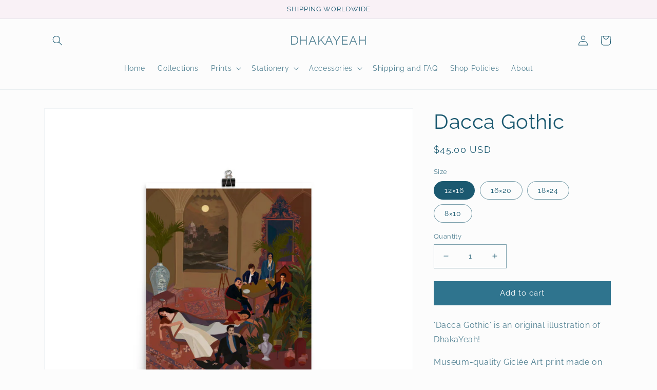

--- FILE ---
content_type: text/html; charset=utf-8
request_url: https://international.dhakayeah.com/products/dacca-gothic
body_size: 33492
content:
<!doctype html>
<html class="no-js" lang="en">
  <head><!--Content in content_for_header -->
<!--LayoutHub-Embed--><link rel="stylesheet" href="https://fonts.googleapis.com/css?display=swap&family=Mulish:100,200,300,400,500,600,700,800,900&display=swap|Mulish:100,200,300,400,500,600,700,800,900&display=swap" /><link rel="stylesheet" type="text/css" href="[data-uri]" media="all">
<!--LH--><!--/LayoutHub-Embed-->


    <meta charset="utf-8">
    <meta http-equiv="X-UA-Compatible" content="IE=edge">
    <meta name="viewport" content="width=device-width,initial-scale=1">
    <meta name="theme-color" content="">
    <link rel="canonical" href="https://international.dhakayeah.com/products/dacca-gothic">
    <link rel="preconnect" href="https://cdn.shopify.com" crossorigin><link rel="icon" type="image/png" href="//international.dhakayeah.com/cdn/shop/files/DY-02-01_a7883ace-0f64-4564-8927-6f8df7d4dd19.png?crop=center&height=32&v=1630545156&width=32"><link rel="preconnect" href="https://fonts.shopifycdn.com" crossorigin><title>
      Dacca Gothic
 &ndash; DHAKAYEAH</title>

    
      <meta name="description" content="&#39;Dacca Gothic&#39; is an original illustration of DhakaYeah! Museum-quality Giclée Art print made on thick and durable matte paper. This print will be shipped to you wrapped in a protective paper and carefully rolled in a sturdy cardboard tube.  • Paper thickness: 10.3 mil • Paper weight: 5.6 oz/y² (192 g/m²) • Giclée prin">
    

    

<meta property="og:site_name" content="DHAKAYEAH">
<meta property="og:url" content="https://international.dhakayeah.com/products/dacca-gothic">
<meta property="og:title" content="Dacca Gothic">
<meta property="og:type" content="product">
<meta property="og:description" content="&#39;Dacca Gothic&#39; is an original illustration of DhakaYeah! Museum-quality Giclée Art print made on thick and durable matte paper. This print will be shipped to you wrapped in a protective paper and carefully rolled in a sturdy cardboard tube.  • Paper thickness: 10.3 mil • Paper weight: 5.6 oz/y² (192 g/m²) • Giclée prin"><meta property="og:image" content="http://international.dhakayeah.com/cdn/shop/products/9DB7ADF8-FFCC-4600-A2D6-E576BD3A6DCB.jpg?v=1603214381">
  <meta property="og:image:secure_url" content="https://international.dhakayeah.com/cdn/shop/products/9DB7ADF8-FFCC-4600-A2D6-E576BD3A6DCB.jpg?v=1603214381">
  <meta property="og:image:width" content="800">
  <meta property="og:image:height" content="1000"><meta property="og:price:amount" content="35.00">
  <meta property="og:price:currency" content="USD"><meta name="twitter:card" content="summary_large_image">
<meta name="twitter:title" content="Dacca Gothic">
<meta name="twitter:description" content="&#39;Dacca Gothic&#39; is an original illustration of DhakaYeah! Museum-quality Giclée Art print made on thick and durable matte paper. This print will be shipped to you wrapped in a protective paper and carefully rolled in a sturdy cardboard tube.  • Paper thickness: 10.3 mil • Paper weight: 5.6 oz/y² (192 g/m²) • Giclée prin">


    <script src="//international.dhakayeah.com/cdn/shop/t/11/assets/global.js?v=24850326154503943211658047998" defer="defer"></script>
    <script>window.performance && window.performance.mark && window.performance.mark('shopify.content_for_header.start');</script><meta id="shopify-digital-wallet" name="shopify-digital-wallet" content="/5294817347/digital_wallets/dialog">
<meta name="shopify-checkout-api-token" content="bab6e096e13711fba5ca792da317fdcf">
<meta id="in-context-paypal-metadata" data-shop-id="5294817347" data-venmo-supported="false" data-environment="production" data-locale="en_US" data-paypal-v4="true" data-currency="USD">
<link rel="alternate" type="application/json+oembed" href="https://international.dhakayeah.com/products/dacca-gothic.oembed">
<script async="async" src="/checkouts/internal/preloads.js?locale=en-US"></script>
<link rel="preconnect" href="https://shop.app" crossorigin="anonymous">
<script async="async" src="https://shop.app/checkouts/internal/preloads.js?locale=en-US&shop_id=5294817347" crossorigin="anonymous"></script>
<script id="apple-pay-shop-capabilities" type="application/json">{"shopId":5294817347,"countryCode":"CA","currencyCode":"USD","merchantCapabilities":["supports3DS"],"merchantId":"gid:\/\/shopify\/Shop\/5294817347","merchantName":"DHAKAYEAH","requiredBillingContactFields":["postalAddress","email","phone"],"requiredShippingContactFields":["postalAddress","email","phone"],"shippingType":"shipping","supportedNetworks":["visa","masterCard","amex","discover","jcb"],"total":{"type":"pending","label":"DHAKAYEAH","amount":"1.00"},"shopifyPaymentsEnabled":true,"supportsSubscriptions":true}</script>
<script id="shopify-features" type="application/json">{"accessToken":"bab6e096e13711fba5ca792da317fdcf","betas":["rich-media-storefront-analytics"],"domain":"international.dhakayeah.com","predictiveSearch":true,"shopId":5294817347,"locale":"en"}</script>
<script>var Shopify = Shopify || {};
Shopify.shop = "dhakayeah.myshopify.com";
Shopify.locale = "en";
Shopify.currency = {"active":"USD","rate":"1.0"};
Shopify.country = "US";
Shopify.theme = {"name":"Dawn","id":131662741683,"schema_name":"Dawn","schema_version":"6.0.2","theme_store_id":887,"role":"main"};
Shopify.theme.handle = "null";
Shopify.theme.style = {"id":null,"handle":null};
Shopify.cdnHost = "international.dhakayeah.com/cdn";
Shopify.routes = Shopify.routes || {};
Shopify.routes.root = "/";</script>
<script type="module">!function(o){(o.Shopify=o.Shopify||{}).modules=!0}(window);</script>
<script>!function(o){function n(){var o=[];function n(){o.push(Array.prototype.slice.apply(arguments))}return n.q=o,n}var t=o.Shopify=o.Shopify||{};t.loadFeatures=n(),t.autoloadFeatures=n()}(window);</script>
<script>
  window.ShopifyPay = window.ShopifyPay || {};
  window.ShopifyPay.apiHost = "shop.app\/pay";
  window.ShopifyPay.redirectState = null;
</script>
<script id="shop-js-analytics" type="application/json">{"pageType":"product"}</script>
<script defer="defer" async type="module" src="//international.dhakayeah.com/cdn/shopifycloud/shop-js/modules/v2/client.init-shop-cart-sync_BT-GjEfc.en.esm.js"></script>
<script defer="defer" async type="module" src="//international.dhakayeah.com/cdn/shopifycloud/shop-js/modules/v2/chunk.common_D58fp_Oc.esm.js"></script>
<script defer="defer" async type="module" src="//international.dhakayeah.com/cdn/shopifycloud/shop-js/modules/v2/chunk.modal_xMitdFEc.esm.js"></script>
<script type="module">
  await import("//international.dhakayeah.com/cdn/shopifycloud/shop-js/modules/v2/client.init-shop-cart-sync_BT-GjEfc.en.esm.js");
await import("//international.dhakayeah.com/cdn/shopifycloud/shop-js/modules/v2/chunk.common_D58fp_Oc.esm.js");
await import("//international.dhakayeah.com/cdn/shopifycloud/shop-js/modules/v2/chunk.modal_xMitdFEc.esm.js");

  window.Shopify.SignInWithShop?.initShopCartSync?.({"fedCMEnabled":true,"windoidEnabled":true});

</script>
<script>
  window.Shopify = window.Shopify || {};
  if (!window.Shopify.featureAssets) window.Shopify.featureAssets = {};
  window.Shopify.featureAssets['shop-js'] = {"shop-cart-sync":["modules/v2/client.shop-cart-sync_DZOKe7Ll.en.esm.js","modules/v2/chunk.common_D58fp_Oc.esm.js","modules/v2/chunk.modal_xMitdFEc.esm.js"],"init-fed-cm":["modules/v2/client.init-fed-cm_B6oLuCjv.en.esm.js","modules/v2/chunk.common_D58fp_Oc.esm.js","modules/v2/chunk.modal_xMitdFEc.esm.js"],"shop-cash-offers":["modules/v2/client.shop-cash-offers_D2sdYoxE.en.esm.js","modules/v2/chunk.common_D58fp_Oc.esm.js","modules/v2/chunk.modal_xMitdFEc.esm.js"],"shop-login-button":["modules/v2/client.shop-login-button_QeVjl5Y3.en.esm.js","modules/v2/chunk.common_D58fp_Oc.esm.js","modules/v2/chunk.modal_xMitdFEc.esm.js"],"pay-button":["modules/v2/client.pay-button_DXTOsIq6.en.esm.js","modules/v2/chunk.common_D58fp_Oc.esm.js","modules/v2/chunk.modal_xMitdFEc.esm.js"],"shop-button":["modules/v2/client.shop-button_DQZHx9pm.en.esm.js","modules/v2/chunk.common_D58fp_Oc.esm.js","modules/v2/chunk.modal_xMitdFEc.esm.js"],"avatar":["modules/v2/client.avatar_BTnouDA3.en.esm.js"],"init-windoid":["modules/v2/client.init-windoid_CR1B-cfM.en.esm.js","modules/v2/chunk.common_D58fp_Oc.esm.js","modules/v2/chunk.modal_xMitdFEc.esm.js"],"init-shop-for-new-customer-accounts":["modules/v2/client.init-shop-for-new-customer-accounts_C_vY_xzh.en.esm.js","modules/v2/client.shop-login-button_QeVjl5Y3.en.esm.js","modules/v2/chunk.common_D58fp_Oc.esm.js","modules/v2/chunk.modal_xMitdFEc.esm.js"],"init-shop-email-lookup-coordinator":["modules/v2/client.init-shop-email-lookup-coordinator_BI7n9ZSv.en.esm.js","modules/v2/chunk.common_D58fp_Oc.esm.js","modules/v2/chunk.modal_xMitdFEc.esm.js"],"init-shop-cart-sync":["modules/v2/client.init-shop-cart-sync_BT-GjEfc.en.esm.js","modules/v2/chunk.common_D58fp_Oc.esm.js","modules/v2/chunk.modal_xMitdFEc.esm.js"],"shop-toast-manager":["modules/v2/client.shop-toast-manager_DiYdP3xc.en.esm.js","modules/v2/chunk.common_D58fp_Oc.esm.js","modules/v2/chunk.modal_xMitdFEc.esm.js"],"init-customer-accounts":["modules/v2/client.init-customer-accounts_D9ZNqS-Q.en.esm.js","modules/v2/client.shop-login-button_QeVjl5Y3.en.esm.js","modules/v2/chunk.common_D58fp_Oc.esm.js","modules/v2/chunk.modal_xMitdFEc.esm.js"],"init-customer-accounts-sign-up":["modules/v2/client.init-customer-accounts-sign-up_iGw4briv.en.esm.js","modules/v2/client.shop-login-button_QeVjl5Y3.en.esm.js","modules/v2/chunk.common_D58fp_Oc.esm.js","modules/v2/chunk.modal_xMitdFEc.esm.js"],"shop-follow-button":["modules/v2/client.shop-follow-button_CqMgW2wH.en.esm.js","modules/v2/chunk.common_D58fp_Oc.esm.js","modules/v2/chunk.modal_xMitdFEc.esm.js"],"checkout-modal":["modules/v2/client.checkout-modal_xHeaAweL.en.esm.js","modules/v2/chunk.common_D58fp_Oc.esm.js","modules/v2/chunk.modal_xMitdFEc.esm.js"],"shop-login":["modules/v2/client.shop-login_D91U-Q7h.en.esm.js","modules/v2/chunk.common_D58fp_Oc.esm.js","modules/v2/chunk.modal_xMitdFEc.esm.js"],"lead-capture":["modules/v2/client.lead-capture_BJmE1dJe.en.esm.js","modules/v2/chunk.common_D58fp_Oc.esm.js","modules/v2/chunk.modal_xMitdFEc.esm.js"],"payment-terms":["modules/v2/client.payment-terms_Ci9AEqFq.en.esm.js","modules/v2/chunk.common_D58fp_Oc.esm.js","modules/v2/chunk.modal_xMitdFEc.esm.js"]};
</script>
<script>(function() {
  var isLoaded = false;
  function asyncLoad() {
    if (isLoaded) return;
    isLoaded = true;
    var urls = ["https:\/\/sdks.automizely.com\/conversions\/v1\/conversions.js?app_connection_id=949c71aa646e40509742c029019f0736\u0026mapped_org_id=eb24320f0005936c1f22d91b1cb994b0_v1\u0026shop=dhakayeah.myshopify.com","https:\/\/app.layouthub.com\/shopify\/layouthub.js?shop=dhakayeah.myshopify.com","\/\/cdn.shopify.com\/proxy\/c0c0119825615476287264d77190a76e0b355189c458bceaed2e425c8dc5f5ff\/static.cdn.printful.com\/static\/js\/external\/shopify-product-customizer.js?v=0.28\u0026shop=dhakayeah.myshopify.com\u0026sp-cache-control=cHVibGljLCBtYXgtYWdlPTkwMA"];
    for (var i = 0; i < urls.length; i++) {
      var s = document.createElement('script');
      s.type = 'text/javascript';
      s.async = true;
      s.src = urls[i];
      var x = document.getElementsByTagName('script')[0];
      x.parentNode.insertBefore(s, x);
    }
  };
  if(window.attachEvent) {
    window.attachEvent('onload', asyncLoad);
  } else {
    window.addEventListener('load', asyncLoad, false);
  }
})();</script>
<script id="__st">var __st={"a":5294817347,"offset":21600,"reqid":"c5be9889-374b-4712-b260-cf7c51a49e0d-1769338764","pageurl":"international.dhakayeah.com\/products\/dacca-gothic","u":"2e59ceb505f5","p":"product","rtyp":"product","rid":4625071734839};</script>
<script>window.ShopifyPaypalV4VisibilityTracking = true;</script>
<script id="captcha-bootstrap">!function(){'use strict';const t='contact',e='account',n='new_comment',o=[[t,t],['blogs',n],['comments',n],[t,'customer']],c=[[e,'customer_login'],[e,'guest_login'],[e,'recover_customer_password'],[e,'create_customer']],r=t=>t.map((([t,e])=>`form[action*='/${t}']:not([data-nocaptcha='true']) input[name='form_type'][value='${e}']`)).join(','),a=t=>()=>t?[...document.querySelectorAll(t)].map((t=>t.form)):[];function s(){const t=[...o],e=r(t);return a(e)}const i='password',u='form_key',d=['recaptcha-v3-token','g-recaptcha-response','h-captcha-response',i],f=()=>{try{return window.sessionStorage}catch{return}},m='__shopify_v',_=t=>t.elements[u];function p(t,e,n=!1){try{const o=window.sessionStorage,c=JSON.parse(o.getItem(e)),{data:r}=function(t){const{data:e,action:n}=t;return t[m]||n?{data:e,action:n}:{data:t,action:n}}(c);for(const[e,n]of Object.entries(r))t.elements[e]&&(t.elements[e].value=n);n&&o.removeItem(e)}catch(o){console.error('form repopulation failed',{error:o})}}const l='form_type',E='cptcha';function T(t){t.dataset[E]=!0}const w=window,h=w.document,L='Shopify',v='ce_forms',y='captcha';let A=!1;((t,e)=>{const n=(g='f06e6c50-85a8-45c8-87d0-21a2b65856fe',I='https://cdn.shopify.com/shopifycloud/storefront-forms-hcaptcha/ce_storefront_forms_captcha_hcaptcha.v1.5.2.iife.js',D={infoText:'Protected by hCaptcha',privacyText:'Privacy',termsText:'Terms'},(t,e,n)=>{const o=w[L][v],c=o.bindForm;if(c)return c(t,g,e,D).then(n);var r;o.q.push([[t,g,e,D],n]),r=I,A||(h.body.append(Object.assign(h.createElement('script'),{id:'captcha-provider',async:!0,src:r})),A=!0)});var g,I,D;w[L]=w[L]||{},w[L][v]=w[L][v]||{},w[L][v].q=[],w[L][y]=w[L][y]||{},w[L][y].protect=function(t,e){n(t,void 0,e),T(t)},Object.freeze(w[L][y]),function(t,e,n,w,h,L){const[v,y,A,g]=function(t,e,n){const i=e?o:[],u=t?c:[],d=[...i,...u],f=r(d),m=r(i),_=r(d.filter((([t,e])=>n.includes(e))));return[a(f),a(m),a(_),s()]}(w,h,L),I=t=>{const e=t.target;return e instanceof HTMLFormElement?e:e&&e.form},D=t=>v().includes(t);t.addEventListener('submit',(t=>{const e=I(t);if(!e)return;const n=D(e)&&!e.dataset.hcaptchaBound&&!e.dataset.recaptchaBound,o=_(e),c=g().includes(e)&&(!o||!o.value);(n||c)&&t.preventDefault(),c&&!n&&(function(t){try{if(!f())return;!function(t){const e=f();if(!e)return;const n=_(t);if(!n)return;const o=n.value;o&&e.removeItem(o)}(t);const e=Array.from(Array(32),(()=>Math.random().toString(36)[2])).join('');!function(t,e){_(t)||t.append(Object.assign(document.createElement('input'),{type:'hidden',name:u})),t.elements[u].value=e}(t,e),function(t,e){const n=f();if(!n)return;const o=[...t.querySelectorAll(`input[type='${i}']`)].map((({name:t})=>t)),c=[...d,...o],r={};for(const[a,s]of new FormData(t).entries())c.includes(a)||(r[a]=s);n.setItem(e,JSON.stringify({[m]:1,action:t.action,data:r}))}(t,e)}catch(e){console.error('failed to persist form',e)}}(e),e.submit())}));const S=(t,e)=>{t&&!t.dataset[E]&&(n(t,e.some((e=>e===t))),T(t))};for(const o of['focusin','change'])t.addEventListener(o,(t=>{const e=I(t);D(e)&&S(e,y())}));const B=e.get('form_key'),M=e.get(l),P=B&&M;t.addEventListener('DOMContentLoaded',(()=>{const t=y();if(P)for(const e of t)e.elements[l].value===M&&p(e,B);[...new Set([...A(),...v().filter((t=>'true'===t.dataset.shopifyCaptcha))])].forEach((e=>S(e,t)))}))}(h,new URLSearchParams(w.location.search),n,t,e,['guest_login'])})(!0,!0)}();</script>
<script integrity="sha256-4kQ18oKyAcykRKYeNunJcIwy7WH5gtpwJnB7kiuLZ1E=" data-source-attribution="shopify.loadfeatures" defer="defer" src="//international.dhakayeah.com/cdn/shopifycloud/storefront/assets/storefront/load_feature-a0a9edcb.js" crossorigin="anonymous"></script>
<script crossorigin="anonymous" defer="defer" src="//international.dhakayeah.com/cdn/shopifycloud/storefront/assets/shopify_pay/storefront-65b4c6d7.js?v=20250812"></script>
<script data-source-attribution="shopify.dynamic_checkout.dynamic.init">var Shopify=Shopify||{};Shopify.PaymentButton=Shopify.PaymentButton||{isStorefrontPortableWallets:!0,init:function(){window.Shopify.PaymentButton.init=function(){};var t=document.createElement("script");t.src="https://international.dhakayeah.com/cdn/shopifycloud/portable-wallets/latest/portable-wallets.en.js",t.type="module",document.head.appendChild(t)}};
</script>
<script data-source-attribution="shopify.dynamic_checkout.buyer_consent">
  function portableWalletsHideBuyerConsent(e){var t=document.getElementById("shopify-buyer-consent"),n=document.getElementById("shopify-subscription-policy-button");t&&n&&(t.classList.add("hidden"),t.setAttribute("aria-hidden","true"),n.removeEventListener("click",e))}function portableWalletsShowBuyerConsent(e){var t=document.getElementById("shopify-buyer-consent"),n=document.getElementById("shopify-subscription-policy-button");t&&n&&(t.classList.remove("hidden"),t.removeAttribute("aria-hidden"),n.addEventListener("click",e))}window.Shopify?.PaymentButton&&(window.Shopify.PaymentButton.hideBuyerConsent=portableWalletsHideBuyerConsent,window.Shopify.PaymentButton.showBuyerConsent=portableWalletsShowBuyerConsent);
</script>
<script data-source-attribution="shopify.dynamic_checkout.cart.bootstrap">document.addEventListener("DOMContentLoaded",(function(){function t(){return document.querySelector("shopify-accelerated-checkout-cart, shopify-accelerated-checkout")}if(t())Shopify.PaymentButton.init();else{new MutationObserver((function(e,n){t()&&(Shopify.PaymentButton.init(),n.disconnect())})).observe(document.body,{childList:!0,subtree:!0})}}));
</script>
<link id="shopify-accelerated-checkout-styles" rel="stylesheet" media="screen" href="https://international.dhakayeah.com/cdn/shopifycloud/portable-wallets/latest/accelerated-checkout-backwards-compat.css" crossorigin="anonymous">
<style id="shopify-accelerated-checkout-cart">
        #shopify-buyer-consent {
  margin-top: 1em;
  display: inline-block;
  width: 100%;
}

#shopify-buyer-consent.hidden {
  display: none;
}

#shopify-subscription-policy-button {
  background: none;
  border: none;
  padding: 0;
  text-decoration: underline;
  font-size: inherit;
  cursor: pointer;
}

#shopify-subscription-policy-button::before {
  box-shadow: none;
}

      </style>
<script id="sections-script" data-sections="product-recommendations,header,footer" defer="defer" src="//international.dhakayeah.com/cdn/shop/t/11/compiled_assets/scripts.js?v=607"></script>
<script>window.performance && window.performance.mark && window.performance.mark('shopify.content_for_header.end');</script>


    <style data-shopify>
      @font-face {
  font-family: Raleway;
  font-weight: 400;
  font-style: normal;
  font-display: swap;
  src: url("//international.dhakayeah.com/cdn/fonts/raleway/raleway_n4.2c76ddd103ff0f30b1230f13e160330ff8b2c68a.woff2") format("woff2"),
       url("//international.dhakayeah.com/cdn/fonts/raleway/raleway_n4.c057757dddc39994ad5d9c9f58e7c2c2a72359a9.woff") format("woff");
}

      @font-face {
  font-family: Raleway;
  font-weight: 700;
  font-style: normal;
  font-display: swap;
  src: url("//international.dhakayeah.com/cdn/fonts/raleway/raleway_n7.740cf9e1e4566800071db82eeca3cca45f43ba63.woff2") format("woff2"),
       url("//international.dhakayeah.com/cdn/fonts/raleway/raleway_n7.84943791ecde186400af8db54cf3b5b5e5049a8f.woff") format("woff");
}

      @font-face {
  font-family: Raleway;
  font-weight: 400;
  font-style: italic;
  font-display: swap;
  src: url("//international.dhakayeah.com/cdn/fonts/raleway/raleway_i4.aaa73a72f55a5e60da3e9a082717e1ed8f22f0a2.woff2") format("woff2"),
       url("//international.dhakayeah.com/cdn/fonts/raleway/raleway_i4.650670cc243082f8988ecc5576b6d613cfd5a8ee.woff") format("woff");
}

      @font-face {
  font-family: Raleway;
  font-weight: 700;
  font-style: italic;
  font-display: swap;
  src: url("//international.dhakayeah.com/cdn/fonts/raleway/raleway_i7.6d68e3c55f3382a6b4f1173686f538d89ce56dbc.woff2") format("woff2"),
       url("//international.dhakayeah.com/cdn/fonts/raleway/raleway_i7.ed82a5a5951418ec5b6b0a5010cb65216574b2bd.woff") format("woff");
}

      @font-face {
  font-family: Raleway;
  font-weight: 400;
  font-style: normal;
  font-display: swap;
  src: url("//international.dhakayeah.com/cdn/fonts/raleway/raleway_n4.2c76ddd103ff0f30b1230f13e160330ff8b2c68a.woff2") format("woff2"),
       url("//international.dhakayeah.com/cdn/fonts/raleway/raleway_n4.c057757dddc39994ad5d9c9f58e7c2c2a72359a9.woff") format("woff");
}


      :root {
        --font-body-family: Raleway, sans-serif;
        --font-body-style: normal;
        --font-body-weight: 400;
        --font-body-weight-bold: 700;

        --font-heading-family: Raleway, sans-serif;
        --font-heading-style: normal;
        --font-heading-weight: 400;

        --font-body-scale: 1.0;
        --font-heading-scale: 1.0;

        --color-base-text: 27, 89, 112;
        --color-shadow: 27, 89, 112;
        --color-base-background-1: 252, 252, 252;
        --color-base-background-2: 249, 241, 246;
        --color-base-solid-button-labels: 255, 255, 255;
        --color-base-outline-button-labels: 252, 252, 252;
        --color-base-accent-1: 47, 116, 142;
        --color-base-accent-2: 47, 116, 142;
        --payment-terms-background-color: #fcfcfc;

        --gradient-base-background-1: #fcfcfc;
        --gradient-base-background-2: #f9f1f6;
        --gradient-base-accent-1: #2f748e;
        --gradient-base-accent-2: #2f748e;

        --media-padding: px;
        --media-border-opacity: 0.05;
        --media-border-width: 1px;
        --media-radius: 0px;
        --media-shadow-opacity: 0.0;
        --media-shadow-horizontal-offset: 0px;
        --media-shadow-vertical-offset: 4px;
        --media-shadow-blur-radius: 5px;
        --media-shadow-visible: 0;

        --page-width: 120rem;
        --page-width-margin: 0rem;

        --card-image-padding: 0.0rem;
        --card-corner-radius: 0.0rem;
        --card-text-alignment: left;
        --card-border-width: 0.0rem;
        --card-border-opacity: 0.1;
        --card-shadow-opacity: 0.0;
        --card-shadow-visible: 0;
        --card-shadow-horizontal-offset: 0.0rem;
        --card-shadow-vertical-offset: 0.4rem;
        --card-shadow-blur-radius: 0.5rem;

        --badge-corner-radius: 4.0rem;

        --popup-border-width: 1px;
        --popup-border-opacity: 0.1;
        --popup-corner-radius: 0px;
        --popup-shadow-opacity: 0.0;
        --popup-shadow-horizontal-offset: 0px;
        --popup-shadow-vertical-offset: 4px;
        --popup-shadow-blur-radius: 5px;

        --drawer-border-width: 1px;
        --drawer-border-opacity: 0.1;
        --drawer-shadow-opacity: 0.0;
        --drawer-shadow-horizontal-offset: 0px;
        --drawer-shadow-vertical-offset: 4px;
        --drawer-shadow-blur-radius: 5px;

        --spacing-sections-desktop: 0px;
        --spacing-sections-mobile: 0px;

        --grid-desktop-vertical-spacing: 8px;
        --grid-desktop-horizontal-spacing: 8px;
        --grid-mobile-vertical-spacing: 4px;
        --grid-mobile-horizontal-spacing: 4px;

        --text-boxes-border-opacity: 0.1;
        --text-boxes-border-width: 0px;
        --text-boxes-radius: 0px;
        --text-boxes-shadow-opacity: 0.0;
        --text-boxes-shadow-visible: 0;
        --text-boxes-shadow-horizontal-offset: 0px;
        --text-boxes-shadow-vertical-offset: 4px;
        --text-boxes-shadow-blur-radius: 5px;

        --buttons-radius: 0px;
        --buttons-radius-outset: 0px;
        --buttons-border-width: 1px;
        --buttons-border-opacity: 1.0;
        --buttons-shadow-opacity: 0.0;
        --buttons-shadow-visible: 0;
        --buttons-shadow-horizontal-offset: 0px;
        --buttons-shadow-vertical-offset: 4px;
        --buttons-shadow-blur-radius: 5px;
        --buttons-border-offset: 0px;

        --inputs-radius: 0px;
        --inputs-border-width: 1px;
        --inputs-border-opacity: 0.55;
        --inputs-shadow-opacity: 0.0;
        --inputs-shadow-horizontal-offset: 0px;
        --inputs-margin-offset: 0px;
        --inputs-shadow-vertical-offset: 4px;
        --inputs-shadow-blur-radius: 5px;
        --inputs-radius-outset: 0px;

        --variant-pills-radius: 40px;
        --variant-pills-border-width: 1px;
        --variant-pills-border-opacity: 0.55;
        --variant-pills-shadow-opacity: 0.0;
        --variant-pills-shadow-horizontal-offset: 0px;
        --variant-pills-shadow-vertical-offset: 4px;
        --variant-pills-shadow-blur-radius: 5px;
      }

      *,
      *::before,
      *::after {
        box-sizing: inherit;
      }

      html {
        box-sizing: border-box;
        font-size: calc(var(--font-body-scale) * 62.5%);
        height: 100%;
      }

      body {
        display: grid;
        grid-template-rows: auto auto 1fr auto;
        grid-template-columns: 100%;
        min-height: 100%;
        margin: 0;
        font-size: 1.5rem;
        letter-spacing: 0.06rem;
        line-height: calc(1 + 0.8 / var(--font-body-scale));
        font-family: var(--font-body-family);
        font-style: var(--font-body-style);
        font-weight: var(--font-body-weight);
      }

      @media screen and (min-width: 750px) {
        body {
          font-size: 1.6rem;
        }
      }
    </style>

    <link href="//international.dhakayeah.com/cdn/shop/t/11/assets/base.css?v=19666067365360246481658047998" rel="stylesheet" type="text/css" media="all" />
<link rel="preload" as="font" href="//international.dhakayeah.com/cdn/fonts/raleway/raleway_n4.2c76ddd103ff0f30b1230f13e160330ff8b2c68a.woff2" type="font/woff2" crossorigin><link rel="preload" as="font" href="//international.dhakayeah.com/cdn/fonts/raleway/raleway_n4.2c76ddd103ff0f30b1230f13e160330ff8b2c68a.woff2" type="font/woff2" crossorigin><link rel="stylesheet" href="//international.dhakayeah.com/cdn/shop/t/11/assets/component-predictive-search.css?v=165644661289088488651658047997" media="print" onload="this.media='all'"><script>document.documentElement.className = document.documentElement.className.replace('no-js', 'js');
    if (Shopify.designMode) {
      document.documentElement.classList.add('shopify-design-mode');
    }
    </script>
  <link href="https://monorail-edge.shopifysvc.com" rel="dns-prefetch">
<script>(function(){if ("sendBeacon" in navigator && "performance" in window) {try {var session_token_from_headers = performance.getEntriesByType('navigation')[0].serverTiming.find(x => x.name == '_s').description;} catch {var session_token_from_headers = undefined;}var session_cookie_matches = document.cookie.match(/_shopify_s=([^;]*)/);var session_token_from_cookie = session_cookie_matches && session_cookie_matches.length === 2 ? session_cookie_matches[1] : "";var session_token = session_token_from_headers || session_token_from_cookie || "";function handle_abandonment_event(e) {var entries = performance.getEntries().filter(function(entry) {return /monorail-edge.shopifysvc.com/.test(entry.name);});if (!window.abandonment_tracked && entries.length === 0) {window.abandonment_tracked = true;var currentMs = Date.now();var navigation_start = performance.timing.navigationStart;var payload = {shop_id: 5294817347,url: window.location.href,navigation_start,duration: currentMs - navigation_start,session_token,page_type: "product"};window.navigator.sendBeacon("https://monorail-edge.shopifysvc.com/v1/produce", JSON.stringify({schema_id: "online_store_buyer_site_abandonment/1.1",payload: payload,metadata: {event_created_at_ms: currentMs,event_sent_at_ms: currentMs}}));}}window.addEventListener('pagehide', handle_abandonment_event);}}());</script>
<script id="web-pixels-manager-setup">(function e(e,d,r,n,o){if(void 0===o&&(o={}),!Boolean(null===(a=null===(i=window.Shopify)||void 0===i?void 0:i.analytics)||void 0===a?void 0:a.replayQueue)){var i,a;window.Shopify=window.Shopify||{};var t=window.Shopify;t.analytics=t.analytics||{};var s=t.analytics;s.replayQueue=[],s.publish=function(e,d,r){return s.replayQueue.push([e,d,r]),!0};try{self.performance.mark("wpm:start")}catch(e){}var l=function(){var e={modern:/Edge?\/(1{2}[4-9]|1[2-9]\d|[2-9]\d{2}|\d{4,})\.\d+(\.\d+|)|Firefox\/(1{2}[4-9]|1[2-9]\d|[2-9]\d{2}|\d{4,})\.\d+(\.\d+|)|Chrom(ium|e)\/(9{2}|\d{3,})\.\d+(\.\d+|)|(Maci|X1{2}).+ Version\/(15\.\d+|(1[6-9]|[2-9]\d|\d{3,})\.\d+)([,.]\d+|)( \(\w+\)|)( Mobile\/\w+|) Safari\/|Chrome.+OPR\/(9{2}|\d{3,})\.\d+\.\d+|(CPU[ +]OS|iPhone[ +]OS|CPU[ +]iPhone|CPU IPhone OS|CPU iPad OS)[ +]+(15[._]\d+|(1[6-9]|[2-9]\d|\d{3,})[._]\d+)([._]\d+|)|Android:?[ /-](13[3-9]|1[4-9]\d|[2-9]\d{2}|\d{4,})(\.\d+|)(\.\d+|)|Android.+Firefox\/(13[5-9]|1[4-9]\d|[2-9]\d{2}|\d{4,})\.\d+(\.\d+|)|Android.+Chrom(ium|e)\/(13[3-9]|1[4-9]\d|[2-9]\d{2}|\d{4,})\.\d+(\.\d+|)|SamsungBrowser\/([2-9]\d|\d{3,})\.\d+/,legacy:/Edge?\/(1[6-9]|[2-9]\d|\d{3,})\.\d+(\.\d+|)|Firefox\/(5[4-9]|[6-9]\d|\d{3,})\.\d+(\.\d+|)|Chrom(ium|e)\/(5[1-9]|[6-9]\d|\d{3,})\.\d+(\.\d+|)([\d.]+$|.*Safari\/(?![\d.]+ Edge\/[\d.]+$))|(Maci|X1{2}).+ Version\/(10\.\d+|(1[1-9]|[2-9]\d|\d{3,})\.\d+)([,.]\d+|)( \(\w+\)|)( Mobile\/\w+|) Safari\/|Chrome.+OPR\/(3[89]|[4-9]\d|\d{3,})\.\d+\.\d+|(CPU[ +]OS|iPhone[ +]OS|CPU[ +]iPhone|CPU IPhone OS|CPU iPad OS)[ +]+(10[._]\d+|(1[1-9]|[2-9]\d|\d{3,})[._]\d+)([._]\d+|)|Android:?[ /-](13[3-9]|1[4-9]\d|[2-9]\d{2}|\d{4,})(\.\d+|)(\.\d+|)|Mobile Safari.+OPR\/([89]\d|\d{3,})\.\d+\.\d+|Android.+Firefox\/(13[5-9]|1[4-9]\d|[2-9]\d{2}|\d{4,})\.\d+(\.\d+|)|Android.+Chrom(ium|e)\/(13[3-9]|1[4-9]\d|[2-9]\d{2}|\d{4,})\.\d+(\.\d+|)|Android.+(UC? ?Browser|UCWEB|U3)[ /]?(15\.([5-9]|\d{2,})|(1[6-9]|[2-9]\d|\d{3,})\.\d+)\.\d+|SamsungBrowser\/(5\.\d+|([6-9]|\d{2,})\.\d+)|Android.+MQ{2}Browser\/(14(\.(9|\d{2,})|)|(1[5-9]|[2-9]\d|\d{3,})(\.\d+|))(\.\d+|)|K[Aa][Ii]OS\/(3\.\d+|([4-9]|\d{2,})\.\d+)(\.\d+|)/},d=e.modern,r=e.legacy,n=navigator.userAgent;return n.match(d)?"modern":n.match(r)?"legacy":"unknown"}(),u="modern"===l?"modern":"legacy",c=(null!=n?n:{modern:"",legacy:""})[u],f=function(e){return[e.baseUrl,"/wpm","/b",e.hashVersion,"modern"===e.buildTarget?"m":"l",".js"].join("")}({baseUrl:d,hashVersion:r,buildTarget:u}),m=function(e){var d=e.version,r=e.bundleTarget,n=e.surface,o=e.pageUrl,i=e.monorailEndpoint;return{emit:function(e){var a=e.status,t=e.errorMsg,s=(new Date).getTime(),l=JSON.stringify({metadata:{event_sent_at_ms:s},events:[{schema_id:"web_pixels_manager_load/3.1",payload:{version:d,bundle_target:r,page_url:o,status:a,surface:n,error_msg:t},metadata:{event_created_at_ms:s}}]});if(!i)return console&&console.warn&&console.warn("[Web Pixels Manager] No Monorail endpoint provided, skipping logging."),!1;try{return self.navigator.sendBeacon.bind(self.navigator)(i,l)}catch(e){}var u=new XMLHttpRequest;try{return u.open("POST",i,!0),u.setRequestHeader("Content-Type","text/plain"),u.send(l),!0}catch(e){return console&&console.warn&&console.warn("[Web Pixels Manager] Got an unhandled error while logging to Monorail."),!1}}}}({version:r,bundleTarget:l,surface:e.surface,pageUrl:self.location.href,monorailEndpoint:e.monorailEndpoint});try{o.browserTarget=l,function(e){var d=e.src,r=e.async,n=void 0===r||r,o=e.onload,i=e.onerror,a=e.sri,t=e.scriptDataAttributes,s=void 0===t?{}:t,l=document.createElement("script"),u=document.querySelector("head"),c=document.querySelector("body");if(l.async=n,l.src=d,a&&(l.integrity=a,l.crossOrigin="anonymous"),s)for(var f in s)if(Object.prototype.hasOwnProperty.call(s,f))try{l.dataset[f]=s[f]}catch(e){}if(o&&l.addEventListener("load",o),i&&l.addEventListener("error",i),u)u.appendChild(l);else{if(!c)throw new Error("Did not find a head or body element to append the script");c.appendChild(l)}}({src:f,async:!0,onload:function(){if(!function(){var e,d;return Boolean(null===(d=null===(e=window.Shopify)||void 0===e?void 0:e.analytics)||void 0===d?void 0:d.initialized)}()){var d=window.webPixelsManager.init(e)||void 0;if(d){var r=window.Shopify.analytics;r.replayQueue.forEach((function(e){var r=e[0],n=e[1],o=e[2];d.publishCustomEvent(r,n,o)})),r.replayQueue=[],r.publish=d.publishCustomEvent,r.visitor=d.visitor,r.initialized=!0}}},onerror:function(){return m.emit({status:"failed",errorMsg:"".concat(f," has failed to load")})},sri:function(e){var d=/^sha384-[A-Za-z0-9+/=]+$/;return"string"==typeof e&&d.test(e)}(c)?c:"",scriptDataAttributes:o}),m.emit({status:"loading"})}catch(e){m.emit({status:"failed",errorMsg:(null==e?void 0:e.message)||"Unknown error"})}}})({shopId: 5294817347,storefrontBaseUrl: "https://international.dhakayeah.com",extensionsBaseUrl: "https://extensions.shopifycdn.com/cdn/shopifycloud/web-pixels-manager",monorailEndpoint: "https://monorail-edge.shopifysvc.com/unstable/produce_batch",surface: "storefront-renderer",enabledBetaFlags: ["2dca8a86"],webPixelsConfigList: [{"id":"1186398387","configuration":"{\"storeIdentity\":\"dhakayeah.myshopify.com\",\"baseURL\":\"https:\\\/\\\/api.printful.com\\\/shopify-pixels\"}","eventPayloadVersion":"v1","runtimeContext":"STRICT","scriptVersion":"74f275712857ab41bea9d998dcb2f9da","type":"APP","apiClientId":156624,"privacyPurposes":["ANALYTICS","MARKETING","SALE_OF_DATA"],"dataSharingAdjustments":{"protectedCustomerApprovalScopes":["read_customer_address","read_customer_email","read_customer_name","read_customer_personal_data","read_customer_phone"]}},{"id":"997392563","configuration":"{\"hashed_organization_id\":\"eb24320f0005936c1f22d91b1cb994b0_v1\",\"app_key\":\"dhakayeah\",\"allow_collect_personal_data\":\"true\"}","eventPayloadVersion":"v1","runtimeContext":"STRICT","scriptVersion":"6f6660f15c595d517f203f6e1abcb171","type":"APP","apiClientId":2814809,"privacyPurposes":["ANALYTICS","MARKETING","SALE_OF_DATA"],"dataSharingAdjustments":{"protectedCustomerApprovalScopes":["read_customer_address","read_customer_email","read_customer_name","read_customer_personal_data","read_customer_phone"]}},{"id":"74121395","configuration":"{\"tagID\":\"2613651558592\"}","eventPayloadVersion":"v1","runtimeContext":"STRICT","scriptVersion":"18031546ee651571ed29edbe71a3550b","type":"APP","apiClientId":3009811,"privacyPurposes":["ANALYTICS","MARKETING","SALE_OF_DATA"],"dataSharingAdjustments":{"protectedCustomerApprovalScopes":["read_customer_address","read_customer_email","read_customer_name","read_customer_personal_data","read_customer_phone"]}},{"id":"92700851","eventPayloadVersion":"v1","runtimeContext":"LAX","scriptVersion":"1","type":"CUSTOM","privacyPurposes":["ANALYTICS"],"name":"Google Analytics tag (migrated)"},{"id":"shopify-app-pixel","configuration":"{}","eventPayloadVersion":"v1","runtimeContext":"STRICT","scriptVersion":"0450","apiClientId":"shopify-pixel","type":"APP","privacyPurposes":["ANALYTICS","MARKETING"]},{"id":"shopify-custom-pixel","eventPayloadVersion":"v1","runtimeContext":"LAX","scriptVersion":"0450","apiClientId":"shopify-pixel","type":"CUSTOM","privacyPurposes":["ANALYTICS","MARKETING"]}],isMerchantRequest: false,initData: {"shop":{"name":"DHAKAYEAH","paymentSettings":{"currencyCode":"USD"},"myshopifyDomain":"dhakayeah.myshopify.com","countryCode":"CA","storefrontUrl":"https:\/\/international.dhakayeah.com"},"customer":null,"cart":null,"checkout":null,"productVariants":[{"price":{"amount":45.0,"currencyCode":"USD"},"product":{"title":"Dacca Gothic","vendor":"dhakayeah","id":"4625071734839","untranslatedTitle":"Dacca Gothic","url":"\/products\/dacca-gothic","type":"Art"},"id":"32350163271735","image":{"src":"\/\/international.dhakayeah.com\/cdn\/shop\/products\/mockup-fb48eff4.jpg?v=1603214558"},"sku":"6109531_1349","title":"12×16","untranslatedTitle":"12×16"},{"price":{"amount":50.0,"currencyCode":"USD"},"product":{"title":"Dacca Gothic","vendor":"dhakayeah","id":"4625071734839","untranslatedTitle":"Dacca Gothic","url":"\/products\/dacca-gothic","type":"Art"},"id":"32350163304503","image":{"src":"\/\/international.dhakayeah.com\/cdn\/shop\/products\/mockup-caa1462b.jpg?v=1603214558"},"sku":"6109531_3877","title":"16×20","untranslatedTitle":"16×20"},{"price":{"amount":70.0,"currencyCode":"USD"},"product":{"title":"Dacca Gothic","vendor":"dhakayeah","id":"4625071734839","untranslatedTitle":"Dacca Gothic","url":"\/products\/dacca-gothic","type":"Art"},"id":"32350163337271","image":{"src":"\/\/international.dhakayeah.com\/cdn\/shop\/products\/mockup-d69a32bb.jpg?v=1603214382"},"sku":"6109531_1","title":"18×24","untranslatedTitle":"18×24"},{"price":{"amount":35.0,"currencyCode":"USD"},"product":{"title":"Dacca Gothic","vendor":"dhakayeah","id":"4625071734839","untranslatedTitle":"Dacca Gothic","url":"\/products\/dacca-gothic","type":"Art"},"id":"32350163370039","image":{"src":"\/\/international.dhakayeah.com\/cdn\/shop\/products\/mockup-a4bbe709.jpg?v=1603214550"},"sku":"6109531_4463","title":"8×10","untranslatedTitle":"8×10"}],"purchasingCompany":null},},"https://international.dhakayeah.com/cdn","fcfee988w5aeb613cpc8e4bc33m6693e112",{"modern":"","legacy":""},{"shopId":"5294817347","storefrontBaseUrl":"https:\/\/international.dhakayeah.com","extensionBaseUrl":"https:\/\/extensions.shopifycdn.com\/cdn\/shopifycloud\/web-pixels-manager","surface":"storefront-renderer","enabledBetaFlags":"[\"2dca8a86\"]","isMerchantRequest":"false","hashVersion":"fcfee988w5aeb613cpc8e4bc33m6693e112","publish":"custom","events":"[[\"page_viewed\",{}],[\"product_viewed\",{\"productVariant\":{\"price\":{\"amount\":45.0,\"currencyCode\":\"USD\"},\"product\":{\"title\":\"Dacca Gothic\",\"vendor\":\"dhakayeah\",\"id\":\"4625071734839\",\"untranslatedTitle\":\"Dacca Gothic\",\"url\":\"\/products\/dacca-gothic\",\"type\":\"Art\"},\"id\":\"32350163271735\",\"image\":{\"src\":\"\/\/international.dhakayeah.com\/cdn\/shop\/products\/mockup-fb48eff4.jpg?v=1603214558\"},\"sku\":\"6109531_1349\",\"title\":\"12×16\",\"untranslatedTitle\":\"12×16\"}}]]"});</script><script>
  window.ShopifyAnalytics = window.ShopifyAnalytics || {};
  window.ShopifyAnalytics.meta = window.ShopifyAnalytics.meta || {};
  window.ShopifyAnalytics.meta.currency = 'USD';
  var meta = {"product":{"id":4625071734839,"gid":"gid:\/\/shopify\/Product\/4625071734839","vendor":"dhakayeah","type":"Art","handle":"dacca-gothic","variants":[{"id":32350163271735,"price":4500,"name":"Dacca Gothic - 12×16","public_title":"12×16","sku":"6109531_1349"},{"id":32350163304503,"price":5000,"name":"Dacca Gothic - 16×20","public_title":"16×20","sku":"6109531_3877"},{"id":32350163337271,"price":7000,"name":"Dacca Gothic - 18×24","public_title":"18×24","sku":"6109531_1"},{"id":32350163370039,"price":3500,"name":"Dacca Gothic - 8×10","public_title":"8×10","sku":"6109531_4463"}],"remote":false},"page":{"pageType":"product","resourceType":"product","resourceId":4625071734839,"requestId":"c5be9889-374b-4712-b260-cf7c51a49e0d-1769338764"}};
  for (var attr in meta) {
    window.ShopifyAnalytics.meta[attr] = meta[attr];
  }
</script>
<script class="analytics">
  (function () {
    var customDocumentWrite = function(content) {
      var jquery = null;

      if (window.jQuery) {
        jquery = window.jQuery;
      } else if (window.Checkout && window.Checkout.$) {
        jquery = window.Checkout.$;
      }

      if (jquery) {
        jquery('body').append(content);
      }
    };

    var hasLoggedConversion = function(token) {
      if (token) {
        return document.cookie.indexOf('loggedConversion=' + token) !== -1;
      }
      return false;
    }

    var setCookieIfConversion = function(token) {
      if (token) {
        var twoMonthsFromNow = new Date(Date.now());
        twoMonthsFromNow.setMonth(twoMonthsFromNow.getMonth() + 2);

        document.cookie = 'loggedConversion=' + token + '; expires=' + twoMonthsFromNow;
      }
    }

    var trekkie = window.ShopifyAnalytics.lib = window.trekkie = window.trekkie || [];
    if (trekkie.integrations) {
      return;
    }
    trekkie.methods = [
      'identify',
      'page',
      'ready',
      'track',
      'trackForm',
      'trackLink'
    ];
    trekkie.factory = function(method) {
      return function() {
        var args = Array.prototype.slice.call(arguments);
        args.unshift(method);
        trekkie.push(args);
        return trekkie;
      };
    };
    for (var i = 0; i < trekkie.methods.length; i++) {
      var key = trekkie.methods[i];
      trekkie[key] = trekkie.factory(key);
    }
    trekkie.load = function(config) {
      trekkie.config = config || {};
      trekkie.config.initialDocumentCookie = document.cookie;
      var first = document.getElementsByTagName('script')[0];
      var script = document.createElement('script');
      script.type = 'text/javascript';
      script.onerror = function(e) {
        var scriptFallback = document.createElement('script');
        scriptFallback.type = 'text/javascript';
        scriptFallback.onerror = function(error) {
                var Monorail = {
      produce: function produce(monorailDomain, schemaId, payload) {
        var currentMs = new Date().getTime();
        var event = {
          schema_id: schemaId,
          payload: payload,
          metadata: {
            event_created_at_ms: currentMs,
            event_sent_at_ms: currentMs
          }
        };
        return Monorail.sendRequest("https://" + monorailDomain + "/v1/produce", JSON.stringify(event));
      },
      sendRequest: function sendRequest(endpointUrl, payload) {
        // Try the sendBeacon API
        if (window && window.navigator && typeof window.navigator.sendBeacon === 'function' && typeof window.Blob === 'function' && !Monorail.isIos12()) {
          var blobData = new window.Blob([payload], {
            type: 'text/plain'
          });

          if (window.navigator.sendBeacon(endpointUrl, blobData)) {
            return true;
          } // sendBeacon was not successful

        } // XHR beacon

        var xhr = new XMLHttpRequest();

        try {
          xhr.open('POST', endpointUrl);
          xhr.setRequestHeader('Content-Type', 'text/plain');
          xhr.send(payload);
        } catch (e) {
          console.log(e);
        }

        return false;
      },
      isIos12: function isIos12() {
        return window.navigator.userAgent.lastIndexOf('iPhone; CPU iPhone OS 12_') !== -1 || window.navigator.userAgent.lastIndexOf('iPad; CPU OS 12_') !== -1;
      }
    };
    Monorail.produce('monorail-edge.shopifysvc.com',
      'trekkie_storefront_load_errors/1.1',
      {shop_id: 5294817347,
      theme_id: 131662741683,
      app_name: "storefront",
      context_url: window.location.href,
      source_url: "//international.dhakayeah.com/cdn/s/trekkie.storefront.8d95595f799fbf7e1d32231b9a28fd43b70c67d3.min.js"});

        };
        scriptFallback.async = true;
        scriptFallback.src = '//international.dhakayeah.com/cdn/s/trekkie.storefront.8d95595f799fbf7e1d32231b9a28fd43b70c67d3.min.js';
        first.parentNode.insertBefore(scriptFallback, first);
      };
      script.async = true;
      script.src = '//international.dhakayeah.com/cdn/s/trekkie.storefront.8d95595f799fbf7e1d32231b9a28fd43b70c67d3.min.js';
      first.parentNode.insertBefore(script, first);
    };
    trekkie.load(
      {"Trekkie":{"appName":"storefront","development":false,"defaultAttributes":{"shopId":5294817347,"isMerchantRequest":null,"themeId":131662741683,"themeCityHash":"11541249565818040670","contentLanguage":"en","currency":"USD","eventMetadataId":"3db31e9e-24a1-4cbc-8857-4150ac07a9cf"},"isServerSideCookieWritingEnabled":true,"monorailRegion":"shop_domain","enabledBetaFlags":["65f19447"]},"Session Attribution":{},"S2S":{"facebookCapiEnabled":false,"source":"trekkie-storefront-renderer","apiClientId":580111}}
    );

    var loaded = false;
    trekkie.ready(function() {
      if (loaded) return;
      loaded = true;

      window.ShopifyAnalytics.lib = window.trekkie;

      var originalDocumentWrite = document.write;
      document.write = customDocumentWrite;
      try { window.ShopifyAnalytics.merchantGoogleAnalytics.call(this); } catch(error) {};
      document.write = originalDocumentWrite;

      window.ShopifyAnalytics.lib.page(null,{"pageType":"product","resourceType":"product","resourceId":4625071734839,"requestId":"c5be9889-374b-4712-b260-cf7c51a49e0d-1769338764","shopifyEmitted":true});

      var match = window.location.pathname.match(/checkouts\/(.+)\/(thank_you|post_purchase)/)
      var token = match? match[1]: undefined;
      if (!hasLoggedConversion(token)) {
        setCookieIfConversion(token);
        window.ShopifyAnalytics.lib.track("Viewed Product",{"currency":"USD","variantId":32350163271735,"productId":4625071734839,"productGid":"gid:\/\/shopify\/Product\/4625071734839","name":"Dacca Gothic - 12×16","price":"45.00","sku":"6109531_1349","brand":"dhakayeah","variant":"12×16","category":"Art","nonInteraction":true,"remote":false},undefined,undefined,{"shopifyEmitted":true});
      window.ShopifyAnalytics.lib.track("monorail:\/\/trekkie_storefront_viewed_product\/1.1",{"currency":"USD","variantId":32350163271735,"productId":4625071734839,"productGid":"gid:\/\/shopify\/Product\/4625071734839","name":"Dacca Gothic - 12×16","price":"45.00","sku":"6109531_1349","brand":"dhakayeah","variant":"12×16","category":"Art","nonInteraction":true,"remote":false,"referer":"https:\/\/international.dhakayeah.com\/products\/dacca-gothic"});
      }
    });


        var eventsListenerScript = document.createElement('script');
        eventsListenerScript.async = true;
        eventsListenerScript.src = "//international.dhakayeah.com/cdn/shopifycloud/storefront/assets/shop_events_listener-3da45d37.js";
        document.getElementsByTagName('head')[0].appendChild(eventsListenerScript);

})();</script>
  <script>
  if (!window.ga || (window.ga && typeof window.ga !== 'function')) {
    window.ga = function ga() {
      (window.ga.q = window.ga.q || []).push(arguments);
      if (window.Shopify && window.Shopify.analytics && typeof window.Shopify.analytics.publish === 'function') {
        window.Shopify.analytics.publish("ga_stub_called", {}, {sendTo: "google_osp_migration"});
      }
      console.error("Shopify's Google Analytics stub called with:", Array.from(arguments), "\nSee https://help.shopify.com/manual/promoting-marketing/pixels/pixel-migration#google for more information.");
    };
    if (window.Shopify && window.Shopify.analytics && typeof window.Shopify.analytics.publish === 'function') {
      window.Shopify.analytics.publish("ga_stub_initialized", {}, {sendTo: "google_osp_migration"});
    }
  }
</script>
<script
  defer
  src="https://international.dhakayeah.com/cdn/shopifycloud/perf-kit/shopify-perf-kit-3.0.4.min.js"
  data-application="storefront-renderer"
  data-shop-id="5294817347"
  data-render-region="gcp-us-east1"
  data-page-type="product"
  data-theme-instance-id="131662741683"
  data-theme-name="Dawn"
  data-theme-version="6.0.2"
  data-monorail-region="shop_domain"
  data-resource-timing-sampling-rate="10"
  data-shs="true"
  data-shs-beacon="true"
  data-shs-export-with-fetch="true"
  data-shs-logs-sample-rate="1"
  data-shs-beacon-endpoint="https://international.dhakayeah.com/api/collect"
></script>
</head>

  <body class="gradient">
    <a class="skip-to-content-link button visually-hidden" href="#MainContent">
      Skip to content
    </a>

<script src="//international.dhakayeah.com/cdn/shop/t/11/assets/cart.js?v=109724734533284534861658047997" defer="defer"></script>

<style>
  .drawer {
    visibility: hidden;
  }
</style>

<cart-drawer class="drawer is-empty">
  <div id="CartDrawer" class="cart-drawer">
    <div id="CartDrawer-Overlay"class="cart-drawer__overlay"></div>
    <div class="drawer__inner" role="dialog" aria-modal="true" aria-label="Your cart" tabindex="-1"><div class="drawer__inner-empty">
          <div class="cart-drawer__warnings center">
            <div class="cart-drawer__empty-content">
              <h2 class="cart__empty-text">Your cart is empty</h2>
              <button class="drawer__close" type="button" onclick="this.closest('cart-drawer').close()" aria-label="Close"><svg xmlns="http://www.w3.org/2000/svg" aria-hidden="true" focusable="false" role="presentation" class="icon icon-close" fill="none" viewBox="0 0 18 17">
  <path d="M.865 15.978a.5.5 0 00.707.707l7.433-7.431 7.579 7.282a.501.501 0 00.846-.37.5.5 0 00-.153-.351L9.712 8.546l7.417-7.416a.5.5 0 10-.707-.708L8.991 7.853 1.413.573a.5.5 0 10-.693.72l7.563 7.268-7.418 7.417z" fill="currentColor">
</svg>
</button>
              <a href="/collections/all" class="button">
                Continue shopping
              </a><p class="cart__login-title h3">Have an account?</p>
                <p class="cart__login-paragraph">
                  <a href="/account/login" class="link underlined-link">Log in</a> to check out faster.
                </p></div>
          </div></div><div class="drawer__header">
        <h2 class="drawer__heading">Your cart</h2>
        <button class="drawer__close" type="button" onclick="this.closest('cart-drawer').close()" aria-label="Close"><svg xmlns="http://www.w3.org/2000/svg" aria-hidden="true" focusable="false" role="presentation" class="icon icon-close" fill="none" viewBox="0 0 18 17">
  <path d="M.865 15.978a.5.5 0 00.707.707l7.433-7.431 7.579 7.282a.501.501 0 00.846-.37.5.5 0 00-.153-.351L9.712 8.546l7.417-7.416a.5.5 0 10-.707-.708L8.991 7.853 1.413.573a.5.5 0 10-.693.72l7.563 7.268-7.418 7.417z" fill="currentColor">
</svg>
</button>
      </div>
      <cart-drawer-items class=" is-empty">
        <form action="/cart" id="CartDrawer-Form" class="cart__contents cart-drawer__form" method="post">
          <div id="CartDrawer-CartItems" class="drawer__contents js-contents"><p id="CartDrawer-LiveRegionText" class="visually-hidden" role="status"></p>
            <p id="CartDrawer-LineItemStatus" class="visually-hidden" aria-hidden="true" role="status">Loading...</p>
          </div>
          <div id="CartDrawer-CartErrors" role="alert"></div>
        </form>
      </cart-drawer-items>
      <div class="drawer__footer"><!-- Start blocks-->
        <!-- Subtotals-->

        <div class="cart-drawer__footer" >
          <div class="totals" role="status">
            <h2 class="totals__subtotal">Subtotal</h2>
            <p class="totals__subtotal-value">$0.00 USD</p>
          </div>

          <div></div>

          <small class="tax-note caption-large rte">Taxes and shipping calculated at checkout
</small>
        </div>

        <!-- CTAs -->

        <div class="cart__ctas" >
          <noscript>
            <button type="submit" class="cart__update-button button button--secondary" form="CartDrawer-Form">
              Update
            </button>
          </noscript>

          <button type="submit" id="CartDrawer-Checkout" class="cart__checkout-button button" name="checkout" form="CartDrawer-Form" disabled>
            Check out
          </button>
        </div>
      </div>
    </div>
  </div>
</cart-drawer>

<script>
  document.addEventListener('DOMContentLoaded', function() {
    function isIE() {
      const ua = window.navigator.userAgent;
      const msie = ua.indexOf('MSIE ');
      const trident = ua.indexOf('Trident/');

      return (msie > 0 || trident > 0);
    }

    if (!isIE()) return;
    const cartSubmitInput = document.createElement('input');
    cartSubmitInput.setAttribute('name', 'checkout');
    cartSubmitInput.setAttribute('type', 'hidden');
    document.querySelector('#cart').appendChild(cartSubmitInput);
    document.querySelector('#checkout').addEventListener('click', function(event) {
      document.querySelector('#cart').submit();
    });
  });
</script>

<div id="shopify-section-announcement-bar" class="shopify-section"><div class="announcement-bar color-background-2 gradient" role="region" aria-label="Announcement" ><p class="announcement-bar__message h5">
                SHIPPING WORLDWIDE
</p></div>
</div>
    <div id="shopify-section-header" class="shopify-section section-header"><link rel="stylesheet" href="//international.dhakayeah.com/cdn/shop/t/11/assets/component-list-menu.css?v=151968516119678728991658047998" media="print" onload="this.media='all'">
<link rel="stylesheet" href="//international.dhakayeah.com/cdn/shop/t/11/assets/component-search.css?v=96455689198851321781658047997" media="print" onload="this.media='all'">
<link rel="stylesheet" href="//international.dhakayeah.com/cdn/shop/t/11/assets/component-menu-drawer.css?v=182311192829367774911658047997" media="print" onload="this.media='all'">
<link rel="stylesheet" href="//international.dhakayeah.com/cdn/shop/t/11/assets/component-cart-notification.css?v=119852831333870967341658047997" media="print" onload="this.media='all'">
<link rel="stylesheet" href="//international.dhakayeah.com/cdn/shop/t/11/assets/component-cart-items.css?v=23917223812499722491658047998" media="print" onload="this.media='all'"><link rel="stylesheet" href="//international.dhakayeah.com/cdn/shop/t/11/assets/component-price.css?v=112673864592427438181658047997" media="print" onload="this.media='all'">
  <link rel="stylesheet" href="//international.dhakayeah.com/cdn/shop/t/11/assets/component-loading-overlay.css?v=167310470843593579841658047999" media="print" onload="this.media='all'"><link href="//international.dhakayeah.com/cdn/shop/t/11/assets/component-cart-drawer.css?v=35930391193938886121658047997" rel="stylesheet" type="text/css" media="all" />
  <link href="//international.dhakayeah.com/cdn/shop/t/11/assets/component-cart.css?v=61086454150987525971658047999" rel="stylesheet" type="text/css" media="all" />
  <link href="//international.dhakayeah.com/cdn/shop/t/11/assets/component-totals.css?v=86168756436424464851658047997" rel="stylesheet" type="text/css" media="all" />
  <link href="//international.dhakayeah.com/cdn/shop/t/11/assets/component-price.css?v=112673864592427438181658047997" rel="stylesheet" type="text/css" media="all" />
  <link href="//international.dhakayeah.com/cdn/shop/t/11/assets/component-discounts.css?v=152760482443307489271658047998" rel="stylesheet" type="text/css" media="all" />
  <link href="//international.dhakayeah.com/cdn/shop/t/11/assets/component-loading-overlay.css?v=167310470843593579841658047999" rel="stylesheet" type="text/css" media="all" />
<noscript><link href="//international.dhakayeah.com/cdn/shop/t/11/assets/component-list-menu.css?v=151968516119678728991658047998" rel="stylesheet" type="text/css" media="all" /></noscript>
<noscript><link href="//international.dhakayeah.com/cdn/shop/t/11/assets/component-search.css?v=96455689198851321781658047997" rel="stylesheet" type="text/css" media="all" /></noscript>
<noscript><link href="//international.dhakayeah.com/cdn/shop/t/11/assets/component-menu-drawer.css?v=182311192829367774911658047997" rel="stylesheet" type="text/css" media="all" /></noscript>
<noscript><link href="//international.dhakayeah.com/cdn/shop/t/11/assets/component-cart-notification.css?v=119852831333870967341658047997" rel="stylesheet" type="text/css" media="all" /></noscript>
<noscript><link href="//international.dhakayeah.com/cdn/shop/t/11/assets/component-cart-items.css?v=23917223812499722491658047998" rel="stylesheet" type="text/css" media="all" /></noscript>

<style>
  header-drawer {
    justify-self: start;
    margin-left: -1.2rem;
  }

  .header__heading-logo {
    max-width: 90px;
  }

  @media screen and (min-width: 990px) {
    header-drawer {
      display: none;
    }
  }

  .menu-drawer-container {
    display: flex;
  }

  .list-menu {
    list-style: none;
    padding: 0;
    margin: 0;
  }

  .list-menu--inline {
    display: inline-flex;
    flex-wrap: wrap;
  }

  summary.list-menu__item {
    padding-right: 2.7rem;
  }

  .list-menu__item {
    display: flex;
    align-items: center;
    line-height: calc(1 + 0.3 / var(--font-body-scale));
  }

  .list-menu__item--link {
    text-decoration: none;
    padding-bottom: 1rem;
    padding-top: 1rem;
    line-height: calc(1 + 0.8 / var(--font-body-scale));
  }

  @media screen and (min-width: 750px) {
    .list-menu__item--link {
      padding-bottom: 0.5rem;
      padding-top: 0.5rem;
    }
  }
</style><style data-shopify>.header {
    padding-top: 10px;
    padding-bottom: 10px;
  }

  .section-header {
    margin-bottom: 0px;
  }

  @media screen and (min-width: 750px) {
    .section-header {
      margin-bottom: 0px;
    }
  }

  @media screen and (min-width: 990px) {
    .header {
      padding-top: 20px;
      padding-bottom: 20px;
    }
  }</style><script src="//international.dhakayeah.com/cdn/shop/t/11/assets/details-disclosure.js?v=153497636716254413831658047998" defer="defer"></script>
<script src="//international.dhakayeah.com/cdn/shop/t/11/assets/details-modal.js?v=4511761896672669691658047998" defer="defer"></script>
<script src="//international.dhakayeah.com/cdn/shop/t/11/assets/cart-notification.js?v=31179948596492670111658047997" defer="defer"></script><script src="//international.dhakayeah.com/cdn/shop/t/11/assets/cart-drawer.js?v=44260131999403604181658047998" defer="defer"></script><svg xmlns="http://www.w3.org/2000/svg" class="hidden">
  <symbol id="icon-search" viewbox="0 0 18 19" fill="none">
    <path fill-rule="evenodd" clip-rule="evenodd" d="M11.03 11.68A5.784 5.784 0 112.85 3.5a5.784 5.784 0 018.18 8.18zm.26 1.12a6.78 6.78 0 11.72-.7l5.4 5.4a.5.5 0 11-.71.7l-5.41-5.4z" fill="currentColor"/>
  </symbol>

  <symbol id="icon-close" class="icon icon-close" fill="none" viewBox="0 0 18 17">
    <path d="M.865 15.978a.5.5 0 00.707.707l7.433-7.431 7.579 7.282a.501.501 0 00.846-.37.5.5 0 00-.153-.351L9.712 8.546l7.417-7.416a.5.5 0 10-.707-.708L8.991 7.853 1.413.573a.5.5 0 10-.693.72l7.563 7.268-7.418 7.417z" fill="currentColor">
  </symbol>
</svg>
<sticky-header class="header-wrapper color-background-1 gradient header-wrapper--border-bottom">
  <header class="header header--top-center page-width header--has-menu"><header-drawer data-breakpoint="tablet">
        <details id="Details-menu-drawer-container" class="menu-drawer-container">
          <summary class="header__icon header__icon--menu header__icon--summary link focus-inset" aria-label="Menu">
            <span>
              <svg xmlns="http://www.w3.org/2000/svg" aria-hidden="true" focusable="false" role="presentation" class="icon icon-hamburger" fill="none" viewBox="0 0 18 16">
  <path d="M1 .5a.5.5 0 100 1h15.71a.5.5 0 000-1H1zM.5 8a.5.5 0 01.5-.5h15.71a.5.5 0 010 1H1A.5.5 0 01.5 8zm0 7a.5.5 0 01.5-.5h15.71a.5.5 0 010 1H1a.5.5 0 01-.5-.5z" fill="currentColor">
</svg>

              <svg xmlns="http://www.w3.org/2000/svg" aria-hidden="true" focusable="false" role="presentation" class="icon icon-close" fill="none" viewBox="0 0 18 17">
  <path d="M.865 15.978a.5.5 0 00.707.707l7.433-7.431 7.579 7.282a.501.501 0 00.846-.37.5.5 0 00-.153-.351L9.712 8.546l7.417-7.416a.5.5 0 10-.707-.708L8.991 7.853 1.413.573a.5.5 0 10-.693.72l7.563 7.268-7.418 7.417z" fill="currentColor">
</svg>

            </span>
          </summary>
          <div id="menu-drawer" class="gradient menu-drawer motion-reduce" tabindex="-1">
            <div class="menu-drawer__inner-container">
              <div class="menu-drawer__navigation-container">
                <nav class="menu-drawer__navigation">
                  <ul class="menu-drawer__menu has-submenu list-menu" role="list"><li><a href="/" class="menu-drawer__menu-item list-menu__item link link--text focus-inset">
                            Home
                          </a></li><li><a href="/collections" class="menu-drawer__menu-item list-menu__item link link--text focus-inset">
                            Collections
                          </a></li><li><details id="Details-menu-drawer-menu-item-3">
                            <summary class="menu-drawer__menu-item list-menu__item link link--text focus-inset">
                              Prints
                              <svg viewBox="0 0 14 10" fill="none" aria-hidden="true" focusable="false" role="presentation" class="icon icon-arrow" xmlns="http://www.w3.org/2000/svg">
  <path fill-rule="evenodd" clip-rule="evenodd" d="M8.537.808a.5.5 0 01.817-.162l4 4a.5.5 0 010 .708l-4 4a.5.5 0 11-.708-.708L11.793 5.5H1a.5.5 0 010-1h10.793L8.646 1.354a.5.5 0 01-.109-.546z" fill="currentColor">
</svg>

                              <svg aria-hidden="true" focusable="false" role="presentation" class="icon icon-caret" viewBox="0 0 10 6">
  <path fill-rule="evenodd" clip-rule="evenodd" d="M9.354.646a.5.5 0 00-.708 0L5 4.293 1.354.646a.5.5 0 00-.708.708l4 4a.5.5 0 00.708 0l4-4a.5.5 0 000-.708z" fill="currentColor">
</svg>

                            </summary>
                            <div id="link-Prints" class="menu-drawer__submenu has-submenu gradient motion-reduce" tabindex="-1">
                              <div class="menu-drawer__inner-submenu">
                                <button class="menu-drawer__close-button link link--text focus-inset" aria-expanded="true">
                                  <svg viewBox="0 0 14 10" fill="none" aria-hidden="true" focusable="false" role="presentation" class="icon icon-arrow" xmlns="http://www.w3.org/2000/svg">
  <path fill-rule="evenodd" clip-rule="evenodd" d="M8.537.808a.5.5 0 01.817-.162l4 4a.5.5 0 010 .708l-4 4a.5.5 0 11-.708-.708L11.793 5.5H1a.5.5 0 010-1h10.793L8.646 1.354a.5.5 0 01-.109-.546z" fill="currentColor">
</svg>

                                  Prints
                                </button>
                                <ul class="menu-drawer__menu list-menu" role="list" tabindex="-1"><li><a href="/collections/except-post-card" class="menu-drawer__menu-item link link--text list-menu__item focus-inset">
                                          All Prints
                                        </a></li><li><a href="/collections/illustrated-map" class="menu-drawer__menu-item link link--text list-menu__item focus-inset">
                                          Illustrated Map 
                                        </a></li><li><a href="/collections/people" class="menu-drawer__menu-item link link--text list-menu__item focus-inset">
                                          People 
                                        </a></li><li><a href="/collections/festive" class="menu-drawer__menu-item link link--text list-menu__item focus-inset">
                                          Festive 
                                        </a></li><li><a href="/collections/landmarks" class="menu-drawer__menu-item link link--text list-menu__item focus-inset">
                                          Landmark 
                                        </a></li><li><a href="/collections/supernatural" class="menu-drawer__menu-item link link--text list-menu__item focus-inset">
                                          Supernatural 
                                        </a></li></ul>
                              </div>
                            </div>
                          </details></li><li><details id="Details-menu-drawer-menu-item-4">
                            <summary class="menu-drawer__menu-item list-menu__item link link--text focus-inset">
                              Stationery
                              <svg viewBox="0 0 14 10" fill="none" aria-hidden="true" focusable="false" role="presentation" class="icon icon-arrow" xmlns="http://www.w3.org/2000/svg">
  <path fill-rule="evenodd" clip-rule="evenodd" d="M8.537.808a.5.5 0 01.817-.162l4 4a.5.5 0 010 .708l-4 4a.5.5 0 11-.708-.708L11.793 5.5H1a.5.5 0 010-1h10.793L8.646 1.354a.5.5 0 01-.109-.546z" fill="currentColor">
</svg>

                              <svg aria-hidden="true" focusable="false" role="presentation" class="icon icon-caret" viewBox="0 0 10 6">
  <path fill-rule="evenodd" clip-rule="evenodd" d="M9.354.646a.5.5 0 00-.708 0L5 4.293 1.354.646a.5.5 0 00-.708.708l4 4a.5.5 0 00.708 0l4-4a.5.5 0 000-.708z" fill="currentColor">
</svg>

                            </summary>
                            <div id="link-Stationery" class="menu-drawer__submenu has-submenu gradient motion-reduce" tabindex="-1">
                              <div class="menu-drawer__inner-submenu">
                                <button class="menu-drawer__close-button link link--text focus-inset" aria-expanded="true">
                                  <svg viewBox="0 0 14 10" fill="none" aria-hidden="true" focusable="false" role="presentation" class="icon icon-arrow" xmlns="http://www.w3.org/2000/svg">
  <path fill-rule="evenodd" clip-rule="evenodd" d="M8.537.808a.5.5 0 01.817-.162l4 4a.5.5 0 010 .708l-4 4a.5.5 0 11-.708-.708L11.793 5.5H1a.5.5 0 010-1h10.793L8.646 1.354a.5.5 0 01-.109-.546z" fill="currentColor">
</svg>

                                  Stationery
                                </button>
                                <ul class="menu-drawer__menu list-menu" role="list" tabindex="-1"><li><a href="/collections/post-cards" class="menu-drawer__menu-item link link--text list-menu__item focus-inset">
                                          Greeting Cards
                                        </a></li></ul>
                              </div>
                            </div>
                          </details></li><li><details id="Details-menu-drawer-menu-item-5">
                            <summary class="menu-drawer__menu-item list-menu__item link link--text focus-inset">
                              Accessories 
                              <svg viewBox="0 0 14 10" fill="none" aria-hidden="true" focusable="false" role="presentation" class="icon icon-arrow" xmlns="http://www.w3.org/2000/svg">
  <path fill-rule="evenodd" clip-rule="evenodd" d="M8.537.808a.5.5 0 01.817-.162l4 4a.5.5 0 010 .708l-4 4a.5.5 0 11-.708-.708L11.793 5.5H1a.5.5 0 010-1h10.793L8.646 1.354a.5.5 0 01-.109-.546z" fill="currentColor">
</svg>

                              <svg aria-hidden="true" focusable="false" role="presentation" class="icon icon-caret" viewBox="0 0 10 6">
  <path fill-rule="evenodd" clip-rule="evenodd" d="M9.354.646a.5.5 0 00-.708 0L5 4.293 1.354.646a.5.5 0 00-.708.708l4 4a.5.5 0 00.708 0l4-4a.5.5 0 000-.708z" fill="currentColor">
</svg>

                            </summary>
                            <div id="link-Accessories " class="menu-drawer__submenu has-submenu gradient motion-reduce" tabindex="-1">
                              <div class="menu-drawer__inner-submenu">
                                <button class="menu-drawer__close-button link link--text focus-inset" aria-expanded="true">
                                  <svg viewBox="0 0 14 10" fill="none" aria-hidden="true" focusable="false" role="presentation" class="icon icon-arrow" xmlns="http://www.w3.org/2000/svg">
  <path fill-rule="evenodd" clip-rule="evenodd" d="M8.537.808a.5.5 0 01.817-.162l4 4a.5.5 0 010 .708l-4 4a.5.5 0 11-.708-.708L11.793 5.5H1a.5.5 0 010-1h10.793L8.646 1.354a.5.5 0 01-.109-.546z" fill="currentColor">
</svg>

                                  Accessories 
                                </button>
                                <ul class="menu-drawer__menu list-menu" role="list" tabindex="-1"><li><a href="/collections/tote-bags" class="menu-drawer__menu-item link link--text list-menu__item focus-inset">
                                          Tote Bags
                                        </a></li></ul>
                              </div>
                            </div>
                          </details></li><li><a href="/pages/shipping-and-faq" class="menu-drawer__menu-item list-menu__item link link--text focus-inset">
                            Shipping and FAQ
                          </a></li><li><a href="/pages/shop-policies" class="menu-drawer__menu-item list-menu__item link link--text focus-inset">
                            Shop Policies
                          </a></li><li><a href="/pages/about" class="menu-drawer__menu-item list-menu__item link link--text focus-inset">
                            About
                          </a></li></ul>
                </nav>
                <div class="menu-drawer__utility-links"><a href="/account/login" class="menu-drawer__account link focus-inset h5">
                      <svg xmlns="http://www.w3.org/2000/svg" aria-hidden="true" focusable="false" role="presentation" class="icon icon-account" fill="none" viewBox="0 0 18 19">
  <path fill-rule="evenodd" clip-rule="evenodd" d="M6 4.5a3 3 0 116 0 3 3 0 01-6 0zm3-4a4 4 0 100 8 4 4 0 000-8zm5.58 12.15c1.12.82 1.83 2.24 1.91 4.85H1.51c.08-2.6.79-4.03 1.9-4.85C4.66 11.75 6.5 11.5 9 11.5s4.35.26 5.58 1.15zM9 10.5c-2.5 0-4.65.24-6.17 1.35C1.27 12.98.5 14.93.5 18v.5h17V18c0-3.07-.77-5.02-2.33-6.15-1.52-1.1-3.67-1.35-6.17-1.35z" fill="currentColor">
</svg>

Log in</a><ul class="list list-social list-unstyled" role="list"></ul>
                </div>
              </div>
            </div>
          </div>
        </details>
      </header-drawer><details-modal class="header__search">
        <details>
          <summary class="header__icon header__icon--search header__icon--summary link focus-inset modal__toggle" aria-haspopup="dialog" aria-label="Search">
            <span>
              <svg class="modal__toggle-open icon icon-search" aria-hidden="true" focusable="false" role="presentation">
                <use href="#icon-search">
              </svg>
              <svg class="modal__toggle-close icon icon-close" aria-hidden="true" focusable="false" role="presentation">
                <use href="#icon-close">
              </svg>
            </span>
          </summary>
          <div class="search-modal modal__content gradient" role="dialog" aria-modal="true" aria-label="Search">
            <div class="modal-overlay"></div>
            <div class="search-modal__content search-modal__content-bottom" tabindex="-1"><predictive-search class="search-modal__form" data-loading-text="Loading..."><form action="/search" method="get" role="search" class="search search-modal__form">
                  <div class="field">
                    <input class="search__input field__input"
                      id="Search-In-Modal-1"
                      type="search"
                      name="q"
                      value=""
                      placeholder="Search"role="combobox"
                        aria-expanded="false"
                        aria-owns="predictive-search-results-list"
                        aria-controls="predictive-search-results-list"
                        aria-haspopup="listbox"
                        aria-autocomplete="list"
                        autocorrect="off"
                        autocomplete="off"
                        autocapitalize="off"
                        spellcheck="false">
                    <label class="field__label" for="Search-In-Modal-1">Search</label>
                    <input type="hidden" name="options[prefix]" value="last">
                    <button class="search__button field__button" aria-label="Search">
                      <svg class="icon icon-search" aria-hidden="true" focusable="false" role="presentation">
                        <use href="#icon-search">
                      </svg>
                    </button>
                  </div><div class="predictive-search predictive-search--header" tabindex="-1" data-predictive-search>
                      <div class="predictive-search__loading-state">
                        <svg aria-hidden="true" focusable="false" role="presentation" class="spinner" viewBox="0 0 66 66" xmlns="http://www.w3.org/2000/svg">
                          <circle class="path" fill="none" stroke-width="6" cx="33" cy="33" r="30"></circle>
                        </svg>
                      </div>
                    </div>

                    <span class="predictive-search-status visually-hidden" role="status" aria-hidden="true"></span></form></predictive-search><button type="button" class="modal__close-button link link--text focus-inset" aria-label="Close">
                <svg class="icon icon-close" aria-hidden="true" focusable="false" role="presentation">
                  <use href="#icon-close">
                </svg>
              </button>
            </div>
          </div>
        </details>
      </details-modal><a href="/" class="header__heading-link link link--text focus-inset"><span class="h2">DHAKAYEAH</span></a><nav class="header__inline-menu">
          <ul class="list-menu list-menu--inline" role="list"><li><a href="/" class="header__menu-item header__menu-item list-menu__item link link--text focus-inset">
                    <span>Home</span>
                  </a></li><li><a href="/collections" class="header__menu-item header__menu-item list-menu__item link link--text focus-inset">
                    <span>Collections</span>
                  </a></li><li><header-menu>
                    <details id="Details-HeaderMenu-3">
                      <summary class="header__menu-item list-menu__item link focus-inset">
                        <span>Prints</span>
                        <svg aria-hidden="true" focusable="false" role="presentation" class="icon icon-caret" viewBox="0 0 10 6">
  <path fill-rule="evenodd" clip-rule="evenodd" d="M9.354.646a.5.5 0 00-.708 0L5 4.293 1.354.646a.5.5 0 00-.708.708l4 4a.5.5 0 00.708 0l4-4a.5.5 0 000-.708z" fill="currentColor">
</svg>

                      </summary>
                      <ul id="HeaderMenu-MenuList-3" class="header__submenu list-menu list-menu--disclosure gradient caption-large motion-reduce global-settings-popup" role="list" tabindex="-1"><li><a href="/collections/except-post-card" class="header__menu-item list-menu__item link link--text focus-inset caption-large">
                                All Prints
                              </a></li><li><a href="/collections/illustrated-map" class="header__menu-item list-menu__item link link--text focus-inset caption-large">
                                Illustrated Map 
                              </a></li><li><a href="/collections/people" class="header__menu-item list-menu__item link link--text focus-inset caption-large">
                                People 
                              </a></li><li><a href="/collections/festive" class="header__menu-item list-menu__item link link--text focus-inset caption-large">
                                Festive 
                              </a></li><li><a href="/collections/landmarks" class="header__menu-item list-menu__item link link--text focus-inset caption-large">
                                Landmark 
                              </a></li><li><a href="/collections/supernatural" class="header__menu-item list-menu__item link link--text focus-inset caption-large">
                                Supernatural 
                              </a></li></ul>
                    </details>
                  </header-menu></li><li><header-menu>
                    <details id="Details-HeaderMenu-4">
                      <summary class="header__menu-item list-menu__item link focus-inset">
                        <span>Stationery</span>
                        <svg aria-hidden="true" focusable="false" role="presentation" class="icon icon-caret" viewBox="0 0 10 6">
  <path fill-rule="evenodd" clip-rule="evenodd" d="M9.354.646a.5.5 0 00-.708 0L5 4.293 1.354.646a.5.5 0 00-.708.708l4 4a.5.5 0 00.708 0l4-4a.5.5 0 000-.708z" fill="currentColor">
</svg>

                      </summary>
                      <ul id="HeaderMenu-MenuList-4" class="header__submenu list-menu list-menu--disclosure gradient caption-large motion-reduce global-settings-popup" role="list" tabindex="-1"><li><a href="/collections/post-cards" class="header__menu-item list-menu__item link link--text focus-inset caption-large">
                                Greeting Cards
                              </a></li></ul>
                    </details>
                  </header-menu></li><li><header-menu>
                    <details id="Details-HeaderMenu-5">
                      <summary class="header__menu-item list-menu__item link focus-inset">
                        <span>Accessories </span>
                        <svg aria-hidden="true" focusable="false" role="presentation" class="icon icon-caret" viewBox="0 0 10 6">
  <path fill-rule="evenodd" clip-rule="evenodd" d="M9.354.646a.5.5 0 00-.708 0L5 4.293 1.354.646a.5.5 0 00-.708.708l4 4a.5.5 0 00.708 0l4-4a.5.5 0 000-.708z" fill="currentColor">
</svg>

                      </summary>
                      <ul id="HeaderMenu-MenuList-5" class="header__submenu list-menu list-menu--disclosure gradient caption-large motion-reduce global-settings-popup" role="list" tabindex="-1"><li><a href="/collections/tote-bags" class="header__menu-item list-menu__item link link--text focus-inset caption-large">
                                Tote Bags
                              </a></li></ul>
                    </details>
                  </header-menu></li><li><a href="/pages/shipping-and-faq" class="header__menu-item header__menu-item list-menu__item link link--text focus-inset">
                    <span>Shipping and FAQ</span>
                  </a></li><li><a href="/pages/shop-policies" class="header__menu-item header__menu-item list-menu__item link link--text focus-inset">
                    <span>Shop Policies</span>
                  </a></li><li><a href="/pages/about" class="header__menu-item header__menu-item list-menu__item link link--text focus-inset">
                    <span>About</span>
                  </a></li></ul>
        </nav><div class="header__icons">
      <details-modal class="header__search">
        <details>
          <summary class="header__icon header__icon--search header__icon--summary link focus-inset modal__toggle" aria-haspopup="dialog" aria-label="Search">
            <span>
              <svg class="modal__toggle-open icon icon-search" aria-hidden="true" focusable="false" role="presentation">
                <use href="#icon-search">
              </svg>
              <svg class="modal__toggle-close icon icon-close" aria-hidden="true" focusable="false" role="presentation">
                <use href="#icon-close">
              </svg>
            </span>
          </summary>
          <div class="search-modal modal__content gradient" role="dialog" aria-modal="true" aria-label="Search">
            <div class="modal-overlay"></div>
            <div class="search-modal__content search-modal__content-bottom" tabindex="-1"><predictive-search class="search-modal__form" data-loading-text="Loading..."><form action="/search" method="get" role="search" class="search search-modal__form">
                  <div class="field">
                    <input class="search__input field__input"
                      id="Search-In-Modal"
                      type="search"
                      name="q"
                      value=""
                      placeholder="Search"role="combobox"
                        aria-expanded="false"
                        aria-owns="predictive-search-results-list"
                        aria-controls="predictive-search-results-list"
                        aria-haspopup="listbox"
                        aria-autocomplete="list"
                        autocorrect="off"
                        autocomplete="off"
                        autocapitalize="off"
                        spellcheck="false">
                    <label class="field__label" for="Search-In-Modal">Search</label>
                    <input type="hidden" name="options[prefix]" value="last">
                    <button class="search__button field__button" aria-label="Search">
                      <svg class="icon icon-search" aria-hidden="true" focusable="false" role="presentation">
                        <use href="#icon-search">
                      </svg>
                    </button>
                  </div><div class="predictive-search predictive-search--header" tabindex="-1" data-predictive-search>
                      <div class="predictive-search__loading-state">
                        <svg aria-hidden="true" focusable="false" role="presentation" class="spinner" viewBox="0 0 66 66" xmlns="http://www.w3.org/2000/svg">
                          <circle class="path" fill="none" stroke-width="6" cx="33" cy="33" r="30"></circle>
                        </svg>
                      </div>
                    </div>

                    <span class="predictive-search-status visually-hidden" role="status" aria-hidden="true"></span></form></predictive-search><button type="button" class="search-modal__close-button modal__close-button link link--text focus-inset" aria-label="Close">
                <svg class="icon icon-close" aria-hidden="true" focusable="false" role="presentation">
                  <use href="#icon-close">
                </svg>
              </button>
            </div>
          </div>
        </details>
      </details-modal><a href="/account/login" class="header__icon header__icon--account link focus-inset small-hide">
          <svg xmlns="http://www.w3.org/2000/svg" aria-hidden="true" focusable="false" role="presentation" class="icon icon-account" fill="none" viewBox="0 0 18 19">
  <path fill-rule="evenodd" clip-rule="evenodd" d="M6 4.5a3 3 0 116 0 3 3 0 01-6 0zm3-4a4 4 0 100 8 4 4 0 000-8zm5.58 12.15c1.12.82 1.83 2.24 1.91 4.85H1.51c.08-2.6.79-4.03 1.9-4.85C4.66 11.75 6.5 11.5 9 11.5s4.35.26 5.58 1.15zM9 10.5c-2.5 0-4.65.24-6.17 1.35C1.27 12.98.5 14.93.5 18v.5h17V18c0-3.07-.77-5.02-2.33-6.15-1.52-1.1-3.67-1.35-6.17-1.35z" fill="currentColor">
</svg>

          <span class="visually-hidden">Log in</span>
        </a><a href="/cart" class="header__icon header__icon--cart link focus-inset" id="cart-icon-bubble"><svg class="icon icon-cart-empty" aria-hidden="true" focusable="false" role="presentation" xmlns="http://www.w3.org/2000/svg" viewBox="0 0 40 40" fill="none">
  <path d="m15.75 11.8h-3.16l-.77 11.6a5 5 0 0 0 4.99 5.34h7.38a5 5 0 0 0 4.99-5.33l-.78-11.61zm0 1h-2.22l-.71 10.67a4 4 0 0 0 3.99 4.27h7.38a4 4 0 0 0 4-4.27l-.72-10.67h-2.22v.63a4.75 4.75 0 1 1 -9.5 0zm8.5 0h-7.5v.63a3.75 3.75 0 1 0 7.5 0z" fill="currentColor" fill-rule="evenodd"/>
</svg>
<span class="visually-hidden">Cart</span></a>
    </div>
  </header>
</sticky-header>

<script type="application/ld+json">
  {
    "@context": "http://schema.org",
    "@type": "Organization",
    "name": "DHAKAYEAH",
    
    "sameAs": [
      "",
      "",
      "",
      "",
      "",
      "",
      "",
      "",
      ""
    ],
    "url": "https:\/\/international.dhakayeah.com"
  }
</script>
</div>
    <main id="MainContent" class="content-for-layout focus-none" role="main" tabindex="-1">
      <!--LayoutHub-Workspace-Start--><section id="shopify-section-template--15822074020019__main" class="shopify-section section"><section id="MainProduct-template--15822074020019__main" class="page-width section-template--15822074020019__main-padding" data-section="template--15822074020019__main">
  <link href="//international.dhakayeah.com/cdn/shop/t/11/assets/section-main-product.css?v=46268500185129980601658047997" rel="stylesheet" type="text/css" media="all" />
  <link href="//international.dhakayeah.com/cdn/shop/t/11/assets/component-accordion.css?v=180964204318874863811658047997" rel="stylesheet" type="text/css" media="all" />
  <link href="//international.dhakayeah.com/cdn/shop/t/11/assets/component-price.css?v=112673864592427438181658047997" rel="stylesheet" type="text/css" media="all" />
  <link href="//international.dhakayeah.com/cdn/shop/t/11/assets/component-rte.css?v=69919436638515329781658047998" rel="stylesheet" type="text/css" media="all" />
  <link href="//international.dhakayeah.com/cdn/shop/t/11/assets/component-slider.css?v=95971316053212773771658047997" rel="stylesheet" type="text/css" media="all" />
  <link href="//international.dhakayeah.com/cdn/shop/t/11/assets/component-rating.css?v=24573085263941240431658047998" rel="stylesheet" type="text/css" media="all" />
  <link href="//international.dhakayeah.com/cdn/shop/t/11/assets/component-loading-overlay.css?v=167310470843593579841658047999" rel="stylesheet" type="text/css" media="all" />
  <link href="//international.dhakayeah.com/cdn/shop/t/11/assets/component-deferred-media.css?v=105211437941697141201658047998" rel="stylesheet" type="text/css" media="all" />
<style data-shopify>.section-template--15822074020019__main-padding {
      padding-top: 27px;
      padding-bottom: 9px;
    }

    @media screen and (min-width: 750px) {
      .section-template--15822074020019__main-padding {
        padding-top: 36px;
        padding-bottom: 12px;
      }
    }</style><script src="//international.dhakayeah.com/cdn/shop/t/11/assets/product-form.js?v=24702737604959294451658047997" defer="defer"></script><div class="product product--large product--thumbnail grid grid--1-col grid--2-col-tablet">
    <div class="grid__item product__media-wrapper">
      <media-gallery id="MediaGallery-template--15822074020019__main" role="region" class="product__media-gallery" aria-label="Gallery Viewer" data-desktop-layout="thumbnail">
        <div id="GalleryStatus-template--15822074020019__main" class="visually-hidden" role="status"></div>
        <slider-component id="GalleryViewer-template--15822074020019__main" class="slider-mobile-gutter">
          <a class="skip-to-content-link button visually-hidden quick-add-hidden" href="#ProductInfo-template--15822074020019__main">
            Skip to product information
          </a>
          <ul id="Slider-Gallery-template--15822074020019__main" class="product__media-list contains-media grid grid--peek list-unstyled slider slider--mobile" role="list"><li id="Slide-template--15822074020019__main-7442099929143" class="product__media-item grid__item slider__slide is-active" data-media-id="template--15822074020019__main-7442099929143">


<noscript><div class="product__media media gradient global-media-settings" style="padding-top: 100.0%;">
      <img
        srcset="//international.dhakayeah.com/cdn/shop/products/mockup-fb48eff4.jpg?v=1603214558&width=493 493w,
          //international.dhakayeah.com/cdn/shop/products/mockup-fb48eff4.jpg?v=1603214558&width=600 600w,
          //international.dhakayeah.com/cdn/shop/products/mockup-fb48eff4.jpg?v=1603214558&width=713 713w,
          //international.dhakayeah.com/cdn/shop/products/mockup-fb48eff4.jpg?v=1603214558&width=823 823w,
          //international.dhakayeah.com/cdn/shop/products/mockup-fb48eff4.jpg?v=1603214558&width=990 990w,
          
          
          
          
          
          
          //international.dhakayeah.com/cdn/shop/products/mockup-fb48eff4.jpg?v=1603214558 1000w"
        src="//international.dhakayeah.com/cdn/shop/products/mockup-fb48eff4.jpg?v=1603214558&width=1946"
        sizes="(min-width: 1200px) 715px, (min-width: 990px) calc(65.0vw - 10rem), (min-width: 750px) calc((100vw - 11.5rem) / 2), calc(100vw - 4rem)"
        
        width="973"
        height="973"
        alt=""
      >
    </div></noscript>

<modal-opener class="product__modal-opener product__modal-opener--image no-js-hidden" data-modal="#ProductModal-template--15822074020019__main">
  <span class="product__media-icon motion-reduce quick-add-hidden" aria-hidden="true"><svg aria-hidden="true" focusable="false" role="presentation" class="icon icon-plus" width="19" height="19" viewBox="0 0 19 19" fill="none" xmlns="http://www.w3.org/2000/svg">
  <path fill-rule="evenodd" clip-rule="evenodd" d="M4.66724 7.93978C4.66655 7.66364 4.88984 7.43922 5.16598 7.43853L10.6996 7.42464C10.9758 7.42395 11.2002 7.64724 11.2009 7.92339C11.2016 8.19953 10.9783 8.42395 10.7021 8.42464L5.16849 8.43852C4.89235 8.43922 4.66793 8.21592 4.66724 7.93978Z" fill="currentColor"/>
  <path fill-rule="evenodd" clip-rule="evenodd" d="M7.92576 4.66463C8.2019 4.66394 8.42632 4.88723 8.42702 5.16337L8.4409 10.697C8.44159 10.9732 8.2183 11.1976 7.94215 11.1983C7.66601 11.199 7.44159 10.9757 7.4409 10.6995L7.42702 5.16588C7.42633 4.88974 7.64962 4.66532 7.92576 4.66463Z" fill="currentColor"/>
  <path fill-rule="evenodd" clip-rule="evenodd" d="M12.8324 3.03011C10.1255 0.323296 5.73693 0.323296 3.03011 3.03011C0.323296 5.73693 0.323296 10.1256 3.03011 12.8324C5.73693 15.5392 10.1255 15.5392 12.8324 12.8324C15.5392 10.1256 15.5392 5.73693 12.8324 3.03011ZM2.32301 2.32301C5.42035 -0.774336 10.4421 -0.774336 13.5395 2.32301C16.6101 5.39361 16.6366 10.3556 13.619 13.4588L18.2473 18.0871C18.4426 18.2824 18.4426 18.599 18.2473 18.7943C18.0521 18.9895 17.7355 18.9895 17.5402 18.7943L12.8778 14.1318C9.76383 16.6223 5.20839 16.4249 2.32301 13.5395C-0.774335 10.4421 -0.774335 5.42035 2.32301 2.32301Z" fill="currentColor"/>
</svg>
</span>

  <div class="product__media media media--transparent gradient global-media-settings" style="padding-top: 100.0%;">
    <img
      srcset="//international.dhakayeah.com/cdn/shop/products/mockup-fb48eff4.jpg?v=1603214558&width=493 493w,
        //international.dhakayeah.com/cdn/shop/products/mockup-fb48eff4.jpg?v=1603214558&width=600 600w,
        //international.dhakayeah.com/cdn/shop/products/mockup-fb48eff4.jpg?v=1603214558&width=713 713w,
        //international.dhakayeah.com/cdn/shop/products/mockup-fb48eff4.jpg?v=1603214558&width=823 823w,
        //international.dhakayeah.com/cdn/shop/products/mockup-fb48eff4.jpg?v=1603214558&width=990 990w,
        
        
        
        
        
        
        //international.dhakayeah.com/cdn/shop/products/mockup-fb48eff4.jpg?v=1603214558 1000w"
      src="//international.dhakayeah.com/cdn/shop/products/mockup-fb48eff4.jpg?v=1603214558&width=1946"
      sizes="(min-width: 1200px) 715px, (min-width: 990px) calc(65.0vw - 10rem), (min-width: 750px) calc((100vw - 11.5rem) / 2), calc(100vw - 4rem)"
      
      width="973"
      height="973"
      alt=""
    >
  </div>
  <button class="product__media-toggle quick-add-hidden" type="button" aria-haspopup="dialog" data-media-id="7442099929143">
    <span class="visually-hidden">
      Open media 1 in modal
    </span>
  </button>
</modal-opener>
              </li><li id="Slide-template--15822074020019__main-7442071453751" class="product__media-item grid__item slider__slide" data-media-id="template--15822074020019__main-7442071453751">


<noscript><div class="product__media media gradient global-media-settings" style="padding-top: 125.0%;">
      <img
        srcset="//international.dhakayeah.com/cdn/shop/products/9DB7ADF8-FFCC-4600-A2D6-E576BD3A6DCB.jpg?v=1603214381&width=493 493w,
          //international.dhakayeah.com/cdn/shop/products/9DB7ADF8-FFCC-4600-A2D6-E576BD3A6DCB.jpg?v=1603214381&width=600 600w,
          //international.dhakayeah.com/cdn/shop/products/9DB7ADF8-FFCC-4600-A2D6-E576BD3A6DCB.jpg?v=1603214381&width=713 713w,
          
          
          
          
          
          
          
          
          //international.dhakayeah.com/cdn/shop/products/9DB7ADF8-FFCC-4600-A2D6-E576BD3A6DCB.jpg?v=1603214381 800w"
        src="//international.dhakayeah.com/cdn/shop/products/9DB7ADF8-FFCC-4600-A2D6-E576BD3A6DCB.jpg?v=1603214381&width=1946"
        sizes="(min-width: 1200px) 715px, (min-width: 990px) calc(65.0vw - 10rem), (min-width: 750px) calc((100vw - 11.5rem) / 2), calc(100vw - 4rem)"
        loading="lazy"
        width="973"
        height="1217"
        alt=""
      >
    </div></noscript>

<modal-opener class="product__modal-opener product__modal-opener--image no-js-hidden" data-modal="#ProductModal-template--15822074020019__main">
  <span class="product__media-icon motion-reduce quick-add-hidden" aria-hidden="true"><svg aria-hidden="true" focusable="false" role="presentation" class="icon icon-plus" width="19" height="19" viewBox="0 0 19 19" fill="none" xmlns="http://www.w3.org/2000/svg">
  <path fill-rule="evenodd" clip-rule="evenodd" d="M4.66724 7.93978C4.66655 7.66364 4.88984 7.43922 5.16598 7.43853L10.6996 7.42464C10.9758 7.42395 11.2002 7.64724 11.2009 7.92339C11.2016 8.19953 10.9783 8.42395 10.7021 8.42464L5.16849 8.43852C4.89235 8.43922 4.66793 8.21592 4.66724 7.93978Z" fill="currentColor"/>
  <path fill-rule="evenodd" clip-rule="evenodd" d="M7.92576 4.66463C8.2019 4.66394 8.42632 4.88723 8.42702 5.16337L8.4409 10.697C8.44159 10.9732 8.2183 11.1976 7.94215 11.1983C7.66601 11.199 7.44159 10.9757 7.4409 10.6995L7.42702 5.16588C7.42633 4.88974 7.64962 4.66532 7.92576 4.66463Z" fill="currentColor"/>
  <path fill-rule="evenodd" clip-rule="evenodd" d="M12.8324 3.03011C10.1255 0.323296 5.73693 0.323296 3.03011 3.03011C0.323296 5.73693 0.323296 10.1256 3.03011 12.8324C5.73693 15.5392 10.1255 15.5392 12.8324 12.8324C15.5392 10.1256 15.5392 5.73693 12.8324 3.03011ZM2.32301 2.32301C5.42035 -0.774336 10.4421 -0.774336 13.5395 2.32301C16.6101 5.39361 16.6366 10.3556 13.619 13.4588L18.2473 18.0871C18.4426 18.2824 18.4426 18.599 18.2473 18.7943C18.0521 18.9895 17.7355 18.9895 17.5402 18.7943L12.8778 14.1318C9.76383 16.6223 5.20839 16.4249 2.32301 13.5395C-0.774335 10.4421 -0.774335 5.42035 2.32301 2.32301Z" fill="currentColor"/>
</svg>
</span>

  <div class="product__media media media--transparent gradient global-media-settings" style="padding-top: 125.0%;">
    <img
      srcset="//international.dhakayeah.com/cdn/shop/products/9DB7ADF8-FFCC-4600-A2D6-E576BD3A6DCB.jpg?v=1603214381&width=493 493w,
        //international.dhakayeah.com/cdn/shop/products/9DB7ADF8-FFCC-4600-A2D6-E576BD3A6DCB.jpg?v=1603214381&width=600 600w,
        //international.dhakayeah.com/cdn/shop/products/9DB7ADF8-FFCC-4600-A2D6-E576BD3A6DCB.jpg?v=1603214381&width=713 713w,
        
        
        
        
        
        
        
        
        //international.dhakayeah.com/cdn/shop/products/9DB7ADF8-FFCC-4600-A2D6-E576BD3A6DCB.jpg?v=1603214381 800w"
      src="//international.dhakayeah.com/cdn/shop/products/9DB7ADF8-FFCC-4600-A2D6-E576BD3A6DCB.jpg?v=1603214381&width=1946"
      sizes="(min-width: 1200px) 715px, (min-width: 990px) calc(65.0vw - 10rem), (min-width: 750px) calc((100vw - 11.5rem) / 2), calc(100vw - 4rem)"
      loading="lazy"
      width="973"
      height="1217"
      alt=""
    >
  </div>
  <button class="product__media-toggle quick-add-hidden" type="button" aria-haspopup="dialog" data-media-id="7442071453751">
    <span class="visually-hidden">
      Open media 2 in modal
    </span>
  </button>
</modal-opener></li><li id="Slide-template--15822074020019__main-7442066145335" class="product__media-item grid__item slider__slide" data-media-id="template--15822074020019__main-7442066145335">


<noscript><div class="product__media media gradient global-media-settings" style="padding-top: 100.0%;">
      <img
        srcset="//international.dhakayeah.com/cdn/shop/products/mockup-a4bbe709.jpg?v=1603214550&width=493 493w,
          //international.dhakayeah.com/cdn/shop/products/mockup-a4bbe709.jpg?v=1603214550&width=600 600w,
          //international.dhakayeah.com/cdn/shop/products/mockup-a4bbe709.jpg?v=1603214550&width=713 713w,
          //international.dhakayeah.com/cdn/shop/products/mockup-a4bbe709.jpg?v=1603214550&width=823 823w,
          //international.dhakayeah.com/cdn/shop/products/mockup-a4bbe709.jpg?v=1603214550&width=990 990w,
          
          
          
          
          
          
          //international.dhakayeah.com/cdn/shop/products/mockup-a4bbe709.jpg?v=1603214550 1000w"
        src="//international.dhakayeah.com/cdn/shop/products/mockup-a4bbe709.jpg?v=1603214550&width=1946"
        sizes="(min-width: 1200px) 715px, (min-width: 990px) calc(65.0vw - 10rem), (min-width: 750px) calc((100vw - 11.5rem) / 2), calc(100vw - 4rem)"
        loading="lazy"
        width="973"
        height="973"
        alt=""
      >
    </div></noscript>

<modal-opener class="product__modal-opener product__modal-opener--image no-js-hidden" data-modal="#ProductModal-template--15822074020019__main">
  <span class="product__media-icon motion-reduce quick-add-hidden" aria-hidden="true"><svg aria-hidden="true" focusable="false" role="presentation" class="icon icon-plus" width="19" height="19" viewBox="0 0 19 19" fill="none" xmlns="http://www.w3.org/2000/svg">
  <path fill-rule="evenodd" clip-rule="evenodd" d="M4.66724 7.93978C4.66655 7.66364 4.88984 7.43922 5.16598 7.43853L10.6996 7.42464C10.9758 7.42395 11.2002 7.64724 11.2009 7.92339C11.2016 8.19953 10.9783 8.42395 10.7021 8.42464L5.16849 8.43852C4.89235 8.43922 4.66793 8.21592 4.66724 7.93978Z" fill="currentColor"/>
  <path fill-rule="evenodd" clip-rule="evenodd" d="M7.92576 4.66463C8.2019 4.66394 8.42632 4.88723 8.42702 5.16337L8.4409 10.697C8.44159 10.9732 8.2183 11.1976 7.94215 11.1983C7.66601 11.199 7.44159 10.9757 7.4409 10.6995L7.42702 5.16588C7.42633 4.88974 7.64962 4.66532 7.92576 4.66463Z" fill="currentColor"/>
  <path fill-rule="evenodd" clip-rule="evenodd" d="M12.8324 3.03011C10.1255 0.323296 5.73693 0.323296 3.03011 3.03011C0.323296 5.73693 0.323296 10.1256 3.03011 12.8324C5.73693 15.5392 10.1255 15.5392 12.8324 12.8324C15.5392 10.1256 15.5392 5.73693 12.8324 3.03011ZM2.32301 2.32301C5.42035 -0.774336 10.4421 -0.774336 13.5395 2.32301C16.6101 5.39361 16.6366 10.3556 13.619 13.4588L18.2473 18.0871C18.4426 18.2824 18.4426 18.599 18.2473 18.7943C18.0521 18.9895 17.7355 18.9895 17.5402 18.7943L12.8778 14.1318C9.76383 16.6223 5.20839 16.4249 2.32301 13.5395C-0.774335 10.4421 -0.774335 5.42035 2.32301 2.32301Z" fill="currentColor"/>
</svg>
</span>

  <div class="product__media media media--transparent gradient global-media-settings" style="padding-top: 100.0%;">
    <img
      srcset="//international.dhakayeah.com/cdn/shop/products/mockup-a4bbe709.jpg?v=1603214550&width=493 493w,
        //international.dhakayeah.com/cdn/shop/products/mockup-a4bbe709.jpg?v=1603214550&width=600 600w,
        //international.dhakayeah.com/cdn/shop/products/mockup-a4bbe709.jpg?v=1603214550&width=713 713w,
        //international.dhakayeah.com/cdn/shop/products/mockup-a4bbe709.jpg?v=1603214550&width=823 823w,
        //international.dhakayeah.com/cdn/shop/products/mockup-a4bbe709.jpg?v=1603214550&width=990 990w,
        
        
        
        
        
        
        //international.dhakayeah.com/cdn/shop/products/mockup-a4bbe709.jpg?v=1603214550 1000w"
      src="//international.dhakayeah.com/cdn/shop/products/mockup-a4bbe709.jpg?v=1603214550&width=1946"
      sizes="(min-width: 1200px) 715px, (min-width: 990px) calc(65.0vw - 10rem), (min-width: 750px) calc((100vw - 11.5rem) / 2), calc(100vw - 4rem)"
      loading="lazy"
      width="973"
      height="973"
      alt=""
    >
  </div>
  <button class="product__media-toggle quick-add-hidden" type="button" aria-haspopup="dialog" data-media-id="7442066145335">
    <span class="visually-hidden">
      Open media 3 in modal
    </span>
  </button>
</modal-opener></li><li id="Slide-template--15822074020019__main-7442066112567" class="product__media-item grid__item slider__slide" data-media-id="template--15822074020019__main-7442066112567">


<noscript><div class="product__media media gradient global-media-settings" style="padding-top: 100.0%;">
      <img
        srcset="//international.dhakayeah.com/cdn/shop/products/mockup-caa1462b.jpg?v=1603214558&width=493 493w,
          //international.dhakayeah.com/cdn/shop/products/mockup-caa1462b.jpg?v=1603214558&width=600 600w,
          //international.dhakayeah.com/cdn/shop/products/mockup-caa1462b.jpg?v=1603214558&width=713 713w,
          //international.dhakayeah.com/cdn/shop/products/mockup-caa1462b.jpg?v=1603214558&width=823 823w,
          //international.dhakayeah.com/cdn/shop/products/mockup-caa1462b.jpg?v=1603214558&width=990 990w,
          
          
          
          
          
          
          //international.dhakayeah.com/cdn/shop/products/mockup-caa1462b.jpg?v=1603214558 1000w"
        src="//international.dhakayeah.com/cdn/shop/products/mockup-caa1462b.jpg?v=1603214558&width=1946"
        sizes="(min-width: 1200px) 715px, (min-width: 990px) calc(65.0vw - 10rem), (min-width: 750px) calc((100vw - 11.5rem) / 2), calc(100vw - 4rem)"
        loading="lazy"
        width="973"
        height="973"
        alt=""
      >
    </div></noscript>

<modal-opener class="product__modal-opener product__modal-opener--image no-js-hidden" data-modal="#ProductModal-template--15822074020019__main">
  <span class="product__media-icon motion-reduce quick-add-hidden" aria-hidden="true"><svg aria-hidden="true" focusable="false" role="presentation" class="icon icon-plus" width="19" height="19" viewBox="0 0 19 19" fill="none" xmlns="http://www.w3.org/2000/svg">
  <path fill-rule="evenodd" clip-rule="evenodd" d="M4.66724 7.93978C4.66655 7.66364 4.88984 7.43922 5.16598 7.43853L10.6996 7.42464C10.9758 7.42395 11.2002 7.64724 11.2009 7.92339C11.2016 8.19953 10.9783 8.42395 10.7021 8.42464L5.16849 8.43852C4.89235 8.43922 4.66793 8.21592 4.66724 7.93978Z" fill="currentColor"/>
  <path fill-rule="evenodd" clip-rule="evenodd" d="M7.92576 4.66463C8.2019 4.66394 8.42632 4.88723 8.42702 5.16337L8.4409 10.697C8.44159 10.9732 8.2183 11.1976 7.94215 11.1983C7.66601 11.199 7.44159 10.9757 7.4409 10.6995L7.42702 5.16588C7.42633 4.88974 7.64962 4.66532 7.92576 4.66463Z" fill="currentColor"/>
  <path fill-rule="evenodd" clip-rule="evenodd" d="M12.8324 3.03011C10.1255 0.323296 5.73693 0.323296 3.03011 3.03011C0.323296 5.73693 0.323296 10.1256 3.03011 12.8324C5.73693 15.5392 10.1255 15.5392 12.8324 12.8324C15.5392 10.1256 15.5392 5.73693 12.8324 3.03011ZM2.32301 2.32301C5.42035 -0.774336 10.4421 -0.774336 13.5395 2.32301C16.6101 5.39361 16.6366 10.3556 13.619 13.4588L18.2473 18.0871C18.4426 18.2824 18.4426 18.599 18.2473 18.7943C18.0521 18.9895 17.7355 18.9895 17.5402 18.7943L12.8778 14.1318C9.76383 16.6223 5.20839 16.4249 2.32301 13.5395C-0.774335 10.4421 -0.774335 5.42035 2.32301 2.32301Z" fill="currentColor"/>
</svg>
</span>

  <div class="product__media media media--transparent gradient global-media-settings" style="padding-top: 100.0%;">
    <img
      srcset="//international.dhakayeah.com/cdn/shop/products/mockup-caa1462b.jpg?v=1603214558&width=493 493w,
        //international.dhakayeah.com/cdn/shop/products/mockup-caa1462b.jpg?v=1603214558&width=600 600w,
        //international.dhakayeah.com/cdn/shop/products/mockup-caa1462b.jpg?v=1603214558&width=713 713w,
        //international.dhakayeah.com/cdn/shop/products/mockup-caa1462b.jpg?v=1603214558&width=823 823w,
        //international.dhakayeah.com/cdn/shop/products/mockup-caa1462b.jpg?v=1603214558&width=990 990w,
        
        
        
        
        
        
        //international.dhakayeah.com/cdn/shop/products/mockup-caa1462b.jpg?v=1603214558 1000w"
      src="//international.dhakayeah.com/cdn/shop/products/mockup-caa1462b.jpg?v=1603214558&width=1946"
      sizes="(min-width: 1200px) 715px, (min-width: 990px) calc(65.0vw - 10rem), (min-width: 750px) calc((100vw - 11.5rem) / 2), calc(100vw - 4rem)"
      loading="lazy"
      width="973"
      height="973"
      alt=""
    >
  </div>
  <button class="product__media-toggle quick-add-hidden" type="button" aria-haspopup="dialog" data-media-id="7442066112567">
    <span class="visually-hidden">
      Open media 4 in modal
    </span>
  </button>
</modal-opener></li><li id="Slide-template--15822074020019__main-7442143117367" class="product__media-item grid__item slider__slide" data-media-id="template--15822074020019__main-7442143117367">


<noscript><div class="product__media media gradient global-media-settings" style="padding-top: 100.0%;">
      <img
        srcset="//international.dhakayeah.com/cdn/shop/products/mockup-d69a32bb.jpg?v=1603214382&width=493 493w,
          //international.dhakayeah.com/cdn/shop/products/mockup-d69a32bb.jpg?v=1603214382&width=600 600w,
          //international.dhakayeah.com/cdn/shop/products/mockup-d69a32bb.jpg?v=1603214382&width=713 713w,
          //international.dhakayeah.com/cdn/shop/products/mockup-d69a32bb.jpg?v=1603214382&width=823 823w,
          //international.dhakayeah.com/cdn/shop/products/mockup-d69a32bb.jpg?v=1603214382&width=990 990w,
          
          
          
          
          
          
          //international.dhakayeah.com/cdn/shop/products/mockup-d69a32bb.jpg?v=1603214382 1000w"
        src="//international.dhakayeah.com/cdn/shop/products/mockup-d69a32bb.jpg?v=1603214382&width=1946"
        sizes="(min-width: 1200px) 715px, (min-width: 990px) calc(65.0vw - 10rem), (min-width: 750px) calc((100vw - 11.5rem) / 2), calc(100vw - 4rem)"
        loading="lazy"
        width="973"
        height="973"
        alt=""
      >
    </div></noscript>

<modal-opener class="product__modal-opener product__modal-opener--image no-js-hidden" data-modal="#ProductModal-template--15822074020019__main">
  <span class="product__media-icon motion-reduce quick-add-hidden" aria-hidden="true"><svg aria-hidden="true" focusable="false" role="presentation" class="icon icon-plus" width="19" height="19" viewBox="0 0 19 19" fill="none" xmlns="http://www.w3.org/2000/svg">
  <path fill-rule="evenodd" clip-rule="evenodd" d="M4.66724 7.93978C4.66655 7.66364 4.88984 7.43922 5.16598 7.43853L10.6996 7.42464C10.9758 7.42395 11.2002 7.64724 11.2009 7.92339C11.2016 8.19953 10.9783 8.42395 10.7021 8.42464L5.16849 8.43852C4.89235 8.43922 4.66793 8.21592 4.66724 7.93978Z" fill="currentColor"/>
  <path fill-rule="evenodd" clip-rule="evenodd" d="M7.92576 4.66463C8.2019 4.66394 8.42632 4.88723 8.42702 5.16337L8.4409 10.697C8.44159 10.9732 8.2183 11.1976 7.94215 11.1983C7.66601 11.199 7.44159 10.9757 7.4409 10.6995L7.42702 5.16588C7.42633 4.88974 7.64962 4.66532 7.92576 4.66463Z" fill="currentColor"/>
  <path fill-rule="evenodd" clip-rule="evenodd" d="M12.8324 3.03011C10.1255 0.323296 5.73693 0.323296 3.03011 3.03011C0.323296 5.73693 0.323296 10.1256 3.03011 12.8324C5.73693 15.5392 10.1255 15.5392 12.8324 12.8324C15.5392 10.1256 15.5392 5.73693 12.8324 3.03011ZM2.32301 2.32301C5.42035 -0.774336 10.4421 -0.774336 13.5395 2.32301C16.6101 5.39361 16.6366 10.3556 13.619 13.4588L18.2473 18.0871C18.4426 18.2824 18.4426 18.599 18.2473 18.7943C18.0521 18.9895 17.7355 18.9895 17.5402 18.7943L12.8778 14.1318C9.76383 16.6223 5.20839 16.4249 2.32301 13.5395C-0.774335 10.4421 -0.774335 5.42035 2.32301 2.32301Z" fill="currentColor"/>
</svg>
</span>

  <div class="product__media media media--transparent gradient global-media-settings" style="padding-top: 100.0%;">
    <img
      srcset="//international.dhakayeah.com/cdn/shop/products/mockup-d69a32bb.jpg?v=1603214382&width=493 493w,
        //international.dhakayeah.com/cdn/shop/products/mockup-d69a32bb.jpg?v=1603214382&width=600 600w,
        //international.dhakayeah.com/cdn/shop/products/mockup-d69a32bb.jpg?v=1603214382&width=713 713w,
        //international.dhakayeah.com/cdn/shop/products/mockup-d69a32bb.jpg?v=1603214382&width=823 823w,
        //international.dhakayeah.com/cdn/shop/products/mockup-d69a32bb.jpg?v=1603214382&width=990 990w,
        
        
        
        
        
        
        //international.dhakayeah.com/cdn/shop/products/mockup-d69a32bb.jpg?v=1603214382 1000w"
      src="//international.dhakayeah.com/cdn/shop/products/mockup-d69a32bb.jpg?v=1603214382&width=1946"
      sizes="(min-width: 1200px) 715px, (min-width: 990px) calc(65.0vw - 10rem), (min-width: 750px) calc((100vw - 11.5rem) / 2), calc(100vw - 4rem)"
      loading="lazy"
      width="973"
      height="973"
      alt=""
    >
  </div>
  <button class="product__media-toggle quick-add-hidden" type="button" aria-haspopup="dialog" data-media-id="7442143117367">
    <span class="visually-hidden">
      Open media 5 in modal
    </span>
  </button>
</modal-opener></li></ul>
          <div class="slider-buttons no-js-hidden quick-add-hidden small-hide">
            <button type="button" class="slider-button slider-button--prev" name="previous" aria-label="Slide left"><svg aria-hidden="true" focusable="false" role="presentation" class="icon icon-caret" viewBox="0 0 10 6">
  <path fill-rule="evenodd" clip-rule="evenodd" d="M9.354.646a.5.5 0 00-.708 0L5 4.293 1.354.646a.5.5 0 00-.708.708l4 4a.5.5 0 00.708 0l4-4a.5.5 0 000-.708z" fill="currentColor">
</svg>
</button>
            <div class="slider-counter caption">
              <span class="slider-counter--current">1</span>
              <span aria-hidden="true"> / </span>
              <span class="visually-hidden">of</span>
              <span class="slider-counter--total">5</span>
            </div>
            <button type="button" class="slider-button slider-button--next" name="next" aria-label="Slide right"><svg aria-hidden="true" focusable="false" role="presentation" class="icon icon-caret" viewBox="0 0 10 6">
  <path fill-rule="evenodd" clip-rule="evenodd" d="M9.354.646a.5.5 0 00-.708 0L5 4.293 1.354.646a.5.5 0 00-.708.708l4 4a.5.5 0 00.708 0l4-4a.5.5 0 000-.708z" fill="currentColor">
</svg>
</button>
          </div>
        </slider-component><slider-component id="GalleryThumbnails-template--15822074020019__main" class="thumbnail-slider slider-mobile-gutter quick-add-hidden">
            <button type="button" class="slider-button slider-button--prev" name="previous" aria-label="Slide left" aria-controls="GalleryThumbnails-template--15822074020019__main" data-step="3"><svg aria-hidden="true" focusable="false" role="presentation" class="icon icon-caret" viewBox="0 0 10 6">
  <path fill-rule="evenodd" clip-rule="evenodd" d="M9.354.646a.5.5 0 00-.708 0L5 4.293 1.354.646a.5.5 0 00-.708.708l4 4a.5.5 0 00.708 0l4-4a.5.5 0 000-.708z" fill="currentColor">
</svg>
</button>
            <ul id="Slider-Thumbnails-template--15822074020019__main" class="thumbnail-list list-unstyled slider slider--mobile"><li id="Slide-Thumbnails-template--15822074020019__main-0" class="thumbnail-list__item slider__slide" data-target="template--15822074020019__main-7442099929143" data-media-position="1">
                  <button class="thumbnail global-media-settings global-media-settings--no-shadow thumbnail--narrow"
                    aria-label="Load image 1 in gallery view"
                    aria-current="true"
                    aria-controls="GalleryViewer-template--15822074020019__main"
                    aria-describedby="Thumbnail-template--15822074020019__main-0"
                  >
                    <img id="Thumbnail-template--15822074020019__main-0" srcset="//international.dhakayeah.com/cdn/shop/products/mockup-fb48eff4.jpg?v=1603214558&width=54 54w,
                      //international.dhakayeah.com/cdn/shop/products/mockup-fb48eff4.jpg?v=1603214558&width=74 74w,
                      //international.dhakayeah.com/cdn/shop/products/mockup-fb48eff4.jpg?v=1603214558&width=104 104w,
                      //international.dhakayeah.com/cdn/shop/products/mockup-fb48eff4.jpg?v=1603214558&width=162 162w,
                      //international.dhakayeah.com/cdn/shop/products/mockup-fb48eff4.jpg?v=1603214558&width=208 208w,
                      //international.dhakayeah.com/cdn/shop/products/mockup-fb48eff4.jpg?v=1603214558&width=324 324w,
                      //international.dhakayeah.com/cdn/shop/products/mockup-fb48eff4.jpg?v=1603214558&width=416 416w,,
                      //international.dhakayeah.com/cdn/shop/products/mockup-fb48eff4.jpg?v=1603214558 w"
                      src="//international.dhakayeah.com/cdn/shop/products/mockup-fb48eff4.jpg?v=1603214558&width=416"
                      sizes="(min-width: 1200px) calc((715 - 4rem) / 4), (min-width: 990px) calc((65.0vw - 4rem) / 4), (min-width: 750px) calc((100vw - 15rem) / 8), calc((100vw - 14rem) / 3)"
                      alt="Dacca Gothic"
                      height="208"
                      width="208"
                      loading="lazy"
                    >
                  </button>
                </li><li id="Slide-Thumbnails-template--15822074020019__main-1" class="thumbnail-list__item slider__slide" data-target="template--15822074020019__main-7442071453751"  data-media-position="2"><button class="thumbnail global-media-settings global-media-settings--no-shadow thumbnail--narrow"
                      aria-label="Load image 2 in gallery view"
                      
                      aria-controls="GalleryViewer-template--15822074020019__main"
                      aria-describedby="Thumbnail-template--15822074020019__main-1"
                    >
                      <img id="Thumbnail-template--15822074020019__main-1"
                        srcset="//international.dhakayeah.com/cdn/shop/products/9DB7ADF8-FFCC-4600-A2D6-E576BD3A6DCB.jpg?v=1603214381&width=59 59w,
                                //international.dhakayeah.com/cdn/shop/products/9DB7ADF8-FFCC-4600-A2D6-E576BD3A6DCB.jpg?v=1603214381&width=118 118w,
                                //international.dhakayeah.com/cdn/shop/products/9DB7ADF8-FFCC-4600-A2D6-E576BD3A6DCB.jpg?v=1603214381&width=84 84w,
                                //international.dhakayeah.com/cdn/shop/products/9DB7ADF8-FFCC-4600-A2D6-E576BD3A6DCB.jpg?v=1603214381&width=168 168w,
                                //international.dhakayeah.com/cdn/shop/products/9DB7ADF8-FFCC-4600-A2D6-E576BD3A6DCB.jpg?v=1603214381&width=130 130w,
                                //international.dhakayeah.com/cdn/shop/products/9DB7ADF8-FFCC-4600-A2D6-E576BD3A6DCB.jpg?v=1603214381&width=260 260w"
                        src="//international.dhakayeah.com/cdn/shop/products/9DB7ADF8-FFCC-4600-A2D6-E576BD3A6DCB.jpg?crop=center&height=84&v=1603214381&width=84"
                        sizes="(min-width: 1200px) calc((1200px - 19.5rem) / 12), (min-width: 750px) calc((100vw - 16.5rem) / 8), calc((100vw - 8rem) / 5)"
                        alt="Dacca Gothic"
                        height="200"
                        width="200"
                        loading="lazy"
                      >
                    </button>
                  </li><li id="Slide-Thumbnails-template--15822074020019__main-2" class="thumbnail-list__item slider__slide" data-target="template--15822074020019__main-7442066145335"  data-media-position="3"><button class="thumbnail global-media-settings global-media-settings--no-shadow thumbnail--narrow"
                      aria-label="Load image 3 in gallery view"
                      
                      aria-controls="GalleryViewer-template--15822074020019__main"
                      aria-describedby="Thumbnail-template--15822074020019__main-2"
                    >
                      <img id="Thumbnail-template--15822074020019__main-2"
                        srcset="//international.dhakayeah.com/cdn/shop/products/mockup-a4bbe709.jpg?v=1603214550&width=59 59w,
                                //international.dhakayeah.com/cdn/shop/products/mockup-a4bbe709.jpg?v=1603214550&width=118 118w,
                                //international.dhakayeah.com/cdn/shop/products/mockup-a4bbe709.jpg?v=1603214550&width=84 84w,
                                //international.dhakayeah.com/cdn/shop/products/mockup-a4bbe709.jpg?v=1603214550&width=168 168w,
                                //international.dhakayeah.com/cdn/shop/products/mockup-a4bbe709.jpg?v=1603214550&width=130 130w,
                                //international.dhakayeah.com/cdn/shop/products/mockup-a4bbe709.jpg?v=1603214550&width=260 260w"
                        src="//international.dhakayeah.com/cdn/shop/products/mockup-a4bbe709.jpg?crop=center&height=84&v=1603214550&width=84"
                        sizes="(min-width: 1200px) calc((1200px - 19.5rem) / 12), (min-width: 750px) calc((100vw - 16.5rem) / 8), calc((100vw - 8rem) / 5)"
                        alt="Dacca Gothic"
                        height="200"
                        width="200"
                        loading="lazy"
                      >
                    </button>
                  </li><li id="Slide-Thumbnails-template--15822074020019__main-4" class="thumbnail-list__item slider__slide" data-target="template--15822074020019__main-7442066112567"  data-media-position="4"><button class="thumbnail global-media-settings global-media-settings--no-shadow thumbnail--narrow"
                      aria-label="Load image 4 in gallery view"
                      
                      aria-controls="GalleryViewer-template--15822074020019__main"
                      aria-describedby="Thumbnail-template--15822074020019__main-4"
                    >
                      <img id="Thumbnail-template--15822074020019__main-4"
                        srcset="//international.dhakayeah.com/cdn/shop/products/mockup-caa1462b.jpg?v=1603214558&width=59 59w,
                                //international.dhakayeah.com/cdn/shop/products/mockup-caa1462b.jpg?v=1603214558&width=118 118w,
                                //international.dhakayeah.com/cdn/shop/products/mockup-caa1462b.jpg?v=1603214558&width=84 84w,
                                //international.dhakayeah.com/cdn/shop/products/mockup-caa1462b.jpg?v=1603214558&width=168 168w,
                                //international.dhakayeah.com/cdn/shop/products/mockup-caa1462b.jpg?v=1603214558&width=130 130w,
                                //international.dhakayeah.com/cdn/shop/products/mockup-caa1462b.jpg?v=1603214558&width=260 260w"
                        src="//international.dhakayeah.com/cdn/shop/products/mockup-caa1462b.jpg?crop=center&height=84&v=1603214558&width=84"
                        sizes="(min-width: 1200px) calc((1200px - 19.5rem) / 12), (min-width: 750px) calc((100vw - 16.5rem) / 8), calc((100vw - 8rem) / 5)"
                        alt="Dacca Gothic"
                        height="200"
                        width="200"
                        loading="lazy"
                      >
                    </button>
                  </li><li id="Slide-Thumbnails-template--15822074020019__main-5" class="thumbnail-list__item slider__slide" data-target="template--15822074020019__main-7442143117367"  data-media-position="5"><button class="thumbnail global-media-settings global-media-settings--no-shadow thumbnail--narrow"
                      aria-label="Load image 5 in gallery view"
                      
                      aria-controls="GalleryViewer-template--15822074020019__main"
                      aria-describedby="Thumbnail-template--15822074020019__main-5"
                    >
                      <img id="Thumbnail-template--15822074020019__main-5"
                        srcset="//international.dhakayeah.com/cdn/shop/products/mockup-d69a32bb.jpg?v=1603214382&width=59 59w,
                                //international.dhakayeah.com/cdn/shop/products/mockup-d69a32bb.jpg?v=1603214382&width=118 118w,
                                //international.dhakayeah.com/cdn/shop/products/mockup-d69a32bb.jpg?v=1603214382&width=84 84w,
                                //international.dhakayeah.com/cdn/shop/products/mockup-d69a32bb.jpg?v=1603214382&width=168 168w,
                                //international.dhakayeah.com/cdn/shop/products/mockup-d69a32bb.jpg?v=1603214382&width=130 130w,
                                //international.dhakayeah.com/cdn/shop/products/mockup-d69a32bb.jpg?v=1603214382&width=260 260w"
                        src="//international.dhakayeah.com/cdn/shop/products/mockup-d69a32bb.jpg?crop=center&height=84&v=1603214382&width=84"
                        sizes="(min-width: 1200px) calc((1200px - 19.5rem) / 12), (min-width: 750px) calc((100vw - 16.5rem) / 8), calc((100vw - 8rem) / 5)"
                        alt="Dacca Gothic"
                        height="200"
                        width="200"
                        loading="lazy"
                      >
                    </button>
                  </li></ul>
            <button type="button" class="slider-button slider-button--next" name="next" aria-label="Slide right" aria-controls="GalleryThumbnails-template--15822074020019__main" data-step="3"><svg aria-hidden="true" focusable="false" role="presentation" class="icon icon-caret" viewBox="0 0 10 6">
  <path fill-rule="evenodd" clip-rule="evenodd" d="M9.354.646a.5.5 0 00-.708 0L5 4.293 1.354.646a.5.5 0 00-.708.708l4 4a.5.5 0 00.708 0l4-4a.5.5 0 000-.708z" fill="currentColor">
</svg>
</button>
          </slider-component></media-gallery>
    </div>
    <div class="product__info-wrapper grid__item">
      <div id="ProductInfo-template--15822074020019__main" class="product__info-container product__info-container--sticky"><div class="product__title" >
              <h1>Dacca Gothic</h1>
              <a href="/products/dacca-gothic" class="product__title">
                <h2 class="h1">
                  Dacca Gothic
                </h2>
              </a>
            </div><p class="product__text subtitle" ></p><div class="no-js-hidden" id="price-template--15822074020019__main" role="status" >
<div class="price price--large price--show-badge">
  <div class="price__container"><div class="price__regular">
      <span class="visually-hidden visually-hidden--inline">Regular price</span>
      <span class="price-item price-item--regular">
        $45.00 USD
      </span>
    </div>
    <div class="price__sale">
        <span class="visually-hidden visually-hidden--inline">Regular price</span>
        <span>
          <s class="price-item price-item--regular">
            
              
            
          </s>
        </span><span class="visually-hidden visually-hidden--inline">Sale price</span>
      <span class="price-item price-item--sale price-item--last">
        $45.00 USD
      </span>
    </div>
    <small class="unit-price caption hidden">
      <span class="visually-hidden">Unit price</span>
      <span class="price-item price-item--last">
        <span></span>
        <span aria-hidden="true">/</span>
        <span class="visually-hidden">&nbsp;per&nbsp;</span>
        <span>
        </span>
      </span>
    </small>
  </div><span class="badge price__badge-sale color-accent-2">
      Sale
    </span>

    <span class="badge price__badge-sold-out color-inverse">
      Sold out
    </span></div>
</div><div ><form method="post" action="/cart/add" id="product-form-installment-template--15822074020019__main" accept-charset="UTF-8" class="installment caption-large" enctype="multipart/form-data"><input type="hidden" name="form_type" value="product" /><input type="hidden" name="utf8" value="✓" /><input type="hidden" name="id" value="32350163271735">
                
<input type="hidden" name="product-id" value="4625071734839" /><input type="hidden" name="section-id" value="template--15822074020019__main" /></form></div><variant-radios class="no-js-hidden" data-section="template--15822074020019__main" data-url="/products/dacca-gothic" ><fieldset class="js product-form__input">
                        <legend class="form__label">Size</legend><input type="radio" id="template--15822074020019__main-1-0"
                                name="Size"
                                value="12×16"
                                form="product-form-template--15822074020019__main"
                                checked
                          >
                          <label for="template--15822074020019__main-1-0">
                            12×16
                          </label><input type="radio" id="template--15822074020019__main-1-1"
                                name="Size"
                                value="16×20"
                                form="product-form-template--15822074020019__main"
                                
                          >
                          <label for="template--15822074020019__main-1-1">
                            16×20
                          </label><input type="radio" id="template--15822074020019__main-1-2"
                                name="Size"
                                value="18×24"
                                form="product-form-template--15822074020019__main"
                                
                          >
                          <label for="template--15822074020019__main-1-2">
                            18×24
                          </label><input type="radio" id="template--15822074020019__main-1-3"
                                name="Size"
                                value="8×10"
                                form="product-form-template--15822074020019__main"
                                
                          >
                          <label for="template--15822074020019__main-1-3">
                            8×10
                          </label></fieldset><script type="application/json">
                    [{"id":32350163271735,"title":"12×16","option1":"12×16","option2":null,"option3":null,"sku":"6109531_1349","requires_shipping":true,"taxable":true,"featured_image":{"id":15274183688247,"product_id":4625071734839,"position":3,"created_at":"2020-10-20T23:10:05+06:00","updated_at":"2020-10-20T23:22:38+06:00","alt":null,"width":1000,"height":1000,"src":"\/\/international.dhakayeah.com\/cdn\/shop\/products\/mockup-fb48eff4.jpg?v=1603214558","variant_ids":[32350163271735]},"available":true,"name":"Dacca Gothic - 12×16","public_title":"12×16","options":["12×16"],"price":4500,"weight":24,"compare_at_price":null,"inventory_management":"shopify","barcode":"63271735","featured_media":{"alt":null,"id":7442099929143,"position":3,"preview_image":{"aspect_ratio":1.0,"height":1000,"width":1000,"src":"\/\/international.dhakayeah.com\/cdn\/shop\/products\/mockup-fb48eff4.jpg?v=1603214558"}},"requires_selling_plan":false,"selling_plan_allocations":[]},{"id":32350163304503,"title":"16×20","option1":"16×20","option2":null,"option3":null,"sku":"6109531_3877","requires_shipping":true,"taxable":true,"featured_image":{"id":15274149642295,"product_id":4625071734839,"position":4,"created_at":"2020-10-20T22:57:35+06:00","updated_at":"2020-10-20T23:22:38+06:00","alt":null,"width":1000,"height":1000,"src":"\/\/international.dhakayeah.com\/cdn\/shop\/products\/mockup-caa1462b.jpg?v=1603214558","variant_ids":[32350163304503]},"available":true,"name":"Dacca Gothic - 16×20","public_title":"16×20","options":["16×20"],"price":5000,"weight":40,"compare_at_price":null,"inventory_management":"shopify","barcode":"63304503","featured_media":{"alt":null,"id":7442066112567,"position":4,"preview_image":{"aspect_ratio":1.0,"height":1000,"width":1000,"src":"\/\/international.dhakayeah.com\/cdn\/shop\/products\/mockup-caa1462b.jpg?v=1603214558"}},"requires_selling_plan":false,"selling_plan_allocations":[]},{"id":32350163337271,"title":"18×24","option1":"18×24","option2":null,"option3":null,"sku":"6109531_1","requires_shipping":true,"taxable":true,"featured_image":{"id":15274226876471,"product_id":4625071734839,"position":5,"created_at":"2020-10-20T23:19:42+06:00","updated_at":"2020-10-20T23:19:42+06:00","alt":null,"width":1000,"height":1000,"src":"\/\/international.dhakayeah.com\/cdn\/shop\/products\/mockup-d69a32bb.jpg?v=1603214382","variant_ids":[32350163337271]},"available":true,"name":"Dacca Gothic - 18×24","public_title":"18×24","options":["18×24"],"price":7000,"weight":54,"compare_at_price":null,"inventory_management":"shopify","barcode":"63337271","featured_media":{"alt":null,"id":7442143117367,"position":5,"preview_image":{"aspect_ratio":1.0,"height":1000,"width":1000,"src":"\/\/international.dhakayeah.com\/cdn\/shop\/products\/mockup-d69a32bb.jpg?v=1603214382"}},"requires_selling_plan":false,"selling_plan_allocations":[]},{"id":32350163370039,"title":"8×10","option1":"8×10","option2":null,"option3":null,"sku":"6109531_4463","requires_shipping":true,"taxable":true,"featured_image":{"id":15274149675063,"product_id":4625071734839,"position":2,"created_at":"2020-10-20T22:57:36+06:00","updated_at":"2020-10-20T23:22:30+06:00","alt":null,"width":1000,"height":1000,"src":"\/\/international.dhakayeah.com\/cdn\/shop\/products\/mockup-a4bbe709.jpg?v=1603214550","variant_ids":[32350163370039]},"available":true,"name":"Dacca Gothic - 8×10","public_title":"8×10","options":["8×10"],"price":3500,"weight":10,"compare_at_price":null,"inventory_management":"shopify","barcode":"63370039","featured_media":{"alt":null,"id":7442066145335,"position":2,"preview_image":{"aspect_ratio":1.0,"height":1000,"width":1000,"src":"\/\/international.dhakayeah.com\/cdn\/shop\/products\/mockup-a4bbe709.jpg?v=1603214550"}},"requires_selling_plan":false,"selling_plan_allocations":[]}]
                  </script>
                </variant-radios><noscript class="product-form__noscript-wrapper-template--15822074020019__main">
              <div class="product-form__input">
                <label class="form__label" for="Variants-template--15822074020019__main">Product variants</label>
                <div class="select">
                  <select name="id" id="Variants-template--15822074020019__main" class="select__select" form="product-form-template--15822074020019__main"><option
                        selected="selected"
                        
                        value="32350163271735"
                      >
                        12×16

                        - $45.00
                      </option><option
                        
                        
                        value="32350163304503"
                      >
                        16×20

                        - $50.00
                      </option><option
                        
                        
                        value="32350163337271"
                      >
                        18×24

                        - $70.00
                      </option><option
                        
                        
                        value="32350163370039"
                      >
                        8×10

                        - $35.00
                      </option></select>
                  <svg aria-hidden="true" focusable="false" role="presentation" class="icon icon-caret" viewBox="0 0 10 6">
  <path fill-rule="evenodd" clip-rule="evenodd" d="M9.354.646a.5.5 0 00-.708 0L5 4.293 1.354.646a.5.5 0 00-.708.708l4 4a.5.5 0 00.708 0l4-4a.5.5 0 000-.708z" fill="currentColor">
</svg>

                </div>
              </div>
            </noscript><div class="product-form__input product-form__quantity" >
              <label class="form__label" for="Quantity-template--15822074020019__main">
                Quantity
              </label>

              <quantity-input class="quantity">
                <button class="quantity__button no-js-hidden" name="minus" type="button">
                  <span class="visually-hidden">Decrease quantity for Dacca Gothic</span>
                  <svg xmlns="http://www.w3.org/2000/svg" aria-hidden="true" focusable="false" role="presentation" class="icon icon-minus" fill="none" viewBox="0 0 10 2">
  <path fill-rule="evenodd" clip-rule="evenodd" d="M.5 1C.5.7.7.5 1 .5h8a.5.5 0 110 1H1A.5.5 0 01.5 1z" fill="currentColor">
</svg>

                </button>
                <input class="quantity__input"
                    type="number"
                    name="quantity"
                    id="Quantity-template--15822074020019__main"
                    min="1"
                    value="1"
                    form="product-form-template--15822074020019__main"
                  >
                <button class="quantity__button no-js-hidden" name="plus" type="button">
                  <span class="visually-hidden">Increase quantity for Dacca Gothic</span>
                  <svg xmlns="http://www.w3.org/2000/svg" aria-hidden="true" focusable="false" role="presentation" class="icon icon-plus" fill="none" viewBox="0 0 10 10">
  <path fill-rule="evenodd" clip-rule="evenodd" d="M1 4.51a.5.5 0 000 1h3.5l.01 3.5a.5.5 0 001-.01V5.5l3.5-.01a.5.5 0 00-.01-1H5.5L5.49.99a.5.5 0 00-1 .01v3.5l-3.5.01H1z" fill="currentColor">
</svg>

                </button>
              </quantity-input>
            </div><div >
              <product-form class="product-form">
                <div class="product-form__error-message-wrapper" role="alert" hidden>
                  <svg aria-hidden="true" focusable="false" role="presentation" class="icon icon-error" viewBox="0 0 13 13">
                    <circle cx="6.5" cy="6.50049" r="5.5" stroke="white" stroke-width="2"/>
                    <circle cx="6.5" cy="6.5" r="5.5" fill="#EB001B" stroke="#EB001B" stroke-width="0.7"/>
                    <path d="M5.87413 3.52832L5.97439 7.57216H7.02713L7.12739 3.52832H5.87413ZM6.50076 9.66091C6.88091 9.66091 7.18169 9.37267 7.18169 9.00504C7.18169 8.63742 6.88091 8.34917 6.50076 8.34917C6.12061 8.34917 5.81982 8.63742 5.81982 9.00504C5.81982 9.37267 6.12061 9.66091 6.50076 9.66091Z" fill="white"/>
                    <path d="M5.87413 3.17832H5.51535L5.52424 3.537L5.6245 7.58083L5.63296 7.92216H5.97439H7.02713H7.36856L7.37702 7.58083L7.47728 3.537L7.48617 3.17832H7.12739H5.87413ZM6.50076 10.0109C7.06121 10.0109 7.5317 9.57872 7.5317 9.00504C7.5317 8.43137 7.06121 7.99918 6.50076 7.99918C5.94031 7.99918 5.46982 8.43137 5.46982 9.00504C5.46982 9.57872 5.94031 10.0109 6.50076 10.0109Z" fill="white" stroke="#EB001B" stroke-width="0.7">
                  </svg>
                  <span class="product-form__error-message"></span>
                </div><form method="post" action="/cart/add" id="product-form-template--15822074020019__main" accept-charset="UTF-8" class="form" enctype="multipart/form-data" novalidate="novalidate" data-type="add-to-cart-form"><input type="hidden" name="form_type" value="product" /><input type="hidden" name="utf8" value="✓" /><input type="hidden" name="id" value="32350163271735" disabled>
                  <div class="product-form__buttons">
                    <button
                      type="submit"
                      name="add"
                      class="product-form__submit button button--full-width button--primary"
                      
                    >
                        <span>Add to cart
</span>
                        <div class="loading-overlay__spinner hidden">
                          <svg aria-hidden="true" focusable="false" role="presentation" class="spinner" viewBox="0 0 66 66" xmlns="http://www.w3.org/2000/svg">
                            <circle class="path" fill="none" stroke-width="6" cx="33" cy="33" r="30"></circle>
                          </svg>
                        </div>
                    </button></div><input type="hidden" name="product-id" value="4625071734839" /><input type="hidden" name="section-id" value="template--15822074020019__main" /></form></product-form>

              <link href="//international.dhakayeah.com/cdn/shop/t/11/assets/component-pickup-availability.css?v=23027427361927693261658047998" rel="stylesheet" type="text/css" media="all" />
<pickup-availability class="product__pickup-availabilities no-js-hidden quick-add-hidden"
                
                data-root-url="/"
                data-variant-id="32350163271735"
                data-has-only-default-variant="false"
              >
                <template>
                  <pickup-availability-preview class="pickup-availability-preview">
                    <svg xmlns="http://www.w3.org/2000/svg" fill="none" aria-hidden="true" focusable="false" role="presentation" class="icon icon-unavailable" fill="none" viewBox="0 0 20 20">
  <path fill="#DE3618" stroke="#fff" d="M13.94 3.94L10 7.878l-3.94-3.94A1.499 1.499 0 103.94 6.06L7.88 10l-3.94 3.94a1.499 1.499 0 102.12 2.12L10 12.12l3.94 3.94a1.497 1.497 0 002.12 0 1.499 1.499 0 000-2.12L12.122 10l3.94-3.94a1.499 1.499 0 10-2.121-2.12z"/>
</svg>

                    <div class="pickup-availability-info">
                      <p class="caption-large">Couldn&#39;t load pickup availability</p>
                      <button class="pickup-availability-button link link--text underlined-link">Refresh</button>
                    </div>
                  </pickup-availability-preview>
                </template>
              </pickup-availability>
            </div>

            <script src="//international.dhakayeah.com/cdn/shop/t/11/assets/pickup-availability.js?v=95345216988985239631658047999" defer="defer"></script><div class="product__description rte quick-add-hidden">
                <meta charset="UTF-8">
<p data-mce-fragment="1">'Dacca Gothic' is an original illustration of DhakaYeah!</p>
<p data-mce-fragment="1">Museum-quality Giclée Art print made on thick and durable matte paper. This print will be shipped to you wrapped in a protective paper and carefully rolled in a sturdy cardboard tube. </p>
<p data-mce-fragment="1">• Paper thickness: 10.3 mil</p>
<p data-mce-fragment="1">• Paper weight: 5.6 oz/y² (192 g/m²)</p>
<p data-mce-fragment="1">• Giclée printing quality</p>
<p data-mce-fragment="1">• Printed in the E.U. and United States</p>
<p data-mce-fragment="1"><a href="https://dhakayeah.com/pages/shipping-and-faq" title="DHAKAYEAH SHIPPING AND FAQ" data-mce-fragment="1" data-mce-href="https://dhakayeah.com/pages/shipping-and-faq">SHIPPING AND FAQ</a></p>
              </div><div class="product__accordion accordion quick-add-hidden" >
              <details id="Details-collapsible-row-1-template--15822074020019__main">
                <summary>
                  <div class="summary__title">
                    <svg class="icon icon-accordion color-foreground-text" aria-hidden="true" focusable="false" role="presentation" xmlns="http://www.w3.org/2000/svg" width="20" height="20" viewBox="0 0 20 20"><path d="M0 3.75156C0 3.47454 0.224196 3.24997 0.500755 3.24997H10.647C10.9235 3.24997 11.1477 3.47454 11.1477 3.75156V5.07505V5.63362V6.10938V13.6616C10.9427 14.0067 10.8813 14.1101 10.5516 14.6648L7.22339 14.6646V13.6614H10.1462V4.25316H1.00151V13.6614H2.6842V14.6646H0.500755C0.224196 14.6646 0 14.44 0 14.163V3.75156Z"/>
      <path d="M18.9985 8.08376L11.1477 6.10938V5.07505L19.6212 7.20603C19.8439 7.26203 20 7.46255 20 7.69253V14.1631C20 14.4401 19.7758 14.6647 19.4992 14.6647H17.3071V13.6615H18.9985V8.08376ZM11.1477 13.6616L13.3442 13.6615L13.3443 14.6647L10.5516 14.6648L11.1477 13.6616Z"/>
      <path d="M7.71269 14.1854C7.71269 15.6018 6.56643 16.75 5.15245 16.75C3.73847 16.75 2.59221 15.6018 2.59221 14.1854C2.59221 12.7691 3.73847 11.6209 5.15245 11.6209C6.56643 11.6209 7.71269 12.7691 7.71269 14.1854ZM5.15245 15.7468C6.01331 15.7468 6.71118 15.0478 6.71118 14.1854C6.71118 13.3231 6.01331 12.6241 5.15245 12.6241C4.29159 12.6241 3.59372 13.3231 3.59372 14.1854C3.59372 15.0478 4.29159 15.7468 5.15245 15.7468Z"/>
      <path d="M17.5196 14.1854C17.5196 15.6018 16.3733 16.75 14.9593 16.75C13.5454 16.75 12.3991 15.6018 12.3991 14.1854C12.3991 12.7691 13.5454 11.6209 14.9593 11.6209C16.3733 11.6209 17.5196 12.7691 17.5196 14.1854ZM14.9593 15.7468C15.8202 15.7468 16.5181 15.0478 16.5181 14.1854C16.5181 13.3231 15.8202 12.6241 14.9593 12.6241C14.0985 12.6241 13.4006 13.3231 13.4006 14.1854C13.4006 15.0478 14.0985 15.7468 14.9593 15.7468Z"/></svg>
                    <h2 class="h4 accordion__title">
                      Shipping & FAQ
                    </h2>
                  </div>
                  <svg aria-hidden="true" focusable="false" role="presentation" class="icon icon-caret" viewBox="0 0 10 6">
  <path fill-rule="evenodd" clip-rule="evenodd" d="M9.354.646a.5.5 0 00-.708 0L5 4.293 1.354.646a.5.5 0 00-.708.708l4 4a.5.5 0 00.708 0l4-4a.5.5 0 000-.708z" fill="currentColor">
</svg>

                </summary>
                <div class="accordion__content rte" id="ProductAccordion-collapsible-row-1-template--15822074020019__main">
                  
                  <div class="p1"><span style="color: #2e5b80;"><strong><span class="s1" style="background-color: #ffffff;">SHOP ORDERS DURING COVID 19</span></strong></span></div>
<div class="p1"><span class="s1" style="background-color: #ffffff; color: #2e5b80;">All orders are safely despatched as usual but please do expect some delays. Thank you for your support and patience! </span></div>
<div class="p2"><span style="background-color: #ffffff; color: #2e5b80;"><span class="s1"></span><br></span></div>
<div class="p1"><span style="color: #2e5b80;"><strong><span class="s1" style="background-color: #ffffff;">SHIPPING AND DELIVERY TIMES</span></strong></span></div>
<div class="p1"><span class="s1" style="background-color: #ffffff; color: #2e5b80;">All orders are shipped within five days unless stated otherwise. Prints are printed to order and can take 2-5 days before being shipped.</span></div>
<div class="p1"><span class="s1" style="background-color: #ffffff; color: #2e5b80;">Prints are shipped in kraft tube boxes with plastic end caps.</span></div>
<div class="p1"><span class="s1" style="background-color: #ffffff; color: #2e5b80;">Orders are sent using FedEx, LATVIJAS PASTS, DHL, USPS, DPD. </span></div>
<div class="p1"><span class="s1" style="background-color: #ffffff; color: #2e5b80;">All print orders are tracked and proof of postage is retained for each parcel sent. </span></div>
<div class="p1"><span class="s1" style="background-color: #ffffff; color: #2e5b80;">Estimated shipping times:</span></div>
<div class="p1"><span class="s1" style="background-color: #ffffff; color: #2e5b80;">USA, UK              2-5 days</span></div>
<div class="p1"><span class="s1" style="background-color: #ffffff; color: #2e5b80;">Canada, Europe<span class="Apple-converted-space">  </span>3-8 days</span></div>
<div class="p1"><span class="s1" style="background-color: #ffffff; color: #2e5b80;">Rest of the World  8-14 days</span></div>
<div class="p2"><span style="background-color: #ffffff; color: #2e5b80;"><span class="s1"></span><br></span></div>
<div class="p1"><span style="color: #2e5b80;"><strong><span class="s1" style="background-color: #ffffff;">RETURNS AND REFUNDS</span></strong></span></div>
<div class="p1"><span class="s1" style="background-color: #ffffff; color: #2e5b80;">This is a small independently run business so we are unable to offer refunds and exchanges once the item is shipped.<span class="Apple-converted-space">  </span>If an item arrives damaged then please do get in touch and we will sort it out for you.<span class="Apple-converted-space">  </span>In the unlikely case that you don’t receive your item within 21 days then please contact us and we will investigate. </span></div>
<div class="p2"><span style="background-color: #ffffff; color: #2e5b80;"><span class="s1"></span><br></span></div>
<div class="p1"><span style="color: #2e5b80;"><strong><span class="s1" style="background-color: #ffffff;">TAXES AND CUSTOMS</span></strong></span></div>
<div class="p1"><span class="s1" style="background-color: #ffffff; color: #2e5b80;">Any duties or taxes charged at customs when sending overseas are the responsibility of the buyer.</span></div>
<div class="p2"><span style="background-color: #ffffff; color: #2e5b80;"><span class="s1"></span><br></span></div>
<div class="p1"><span style="color: #2e5b80;"><strong><span class="s1" style="background-color: #ffffff;">WHATS IS A GICLEE PRINT?</span></strong></span></div>
<div class="p1"><span class="s1" style="background-color: #ffffff; color: #2e5b80;">A giclee print is a high quality digital print made on a large format inkjet printer that uses small spraying devices that match colour and apply ink precisely, providing a high quality print of the original art. </span></div>
<div class="p2"><span style="background-color: #ffffff; color: #2e5b80;"><span class="s1"></span><br></span></div>
<div class="p1"><strong><span class="s1" style="background-color: #ffffff; color: #2e5b80;">WHAT PAPER DO WE USE?</span></strong></div>
<div class="p1"><span class="s1" style="background-color: #ffffff; color: #2e5b80;">All of our prints are printed onto very high quality matte paper stock to bring out the brilliant colour, deep blacks and depth of every artwork.</span></div>
<div class="p2"><span style="background-color: #ffffff; color: #2e5b80;"><span class="s1"></span><br></span></div>
<div class="p1"><strong><span class="s1" style="background-color: #ffffff; color: #2e5b80;">WHERE ARE YOU BASED?</span></strong></div>
<div class="p1"><span class="s1" style="color: #2e5b80; background-color: #ffffff;">Our small work shop is based in Dhaka, Bangladesh. All orders are fulfilled and packaged from USA and EU. </span></div>
                </div>
              </details>
            </div><a href="/products/dacca-gothic" class="link product__view-details animate-arrow">
          View full details
          <svg viewBox="0 0 14 10" fill="none" aria-hidden="true" focusable="false" role="presentation" class="icon icon-arrow" xmlns="http://www.w3.org/2000/svg">
  <path fill-rule="evenodd" clip-rule="evenodd" d="M8.537.808a.5.5 0 01.817-.162l4 4a.5.5 0 010 .708l-4 4a.5.5 0 11-.708-.708L11.793 5.5H1a.5.5 0 010-1h10.793L8.646 1.354a.5.5 0 01-.109-.546z" fill="currentColor">
</svg>

        </a>
      </div>
    </div>
  </div>

  <product-modal id="ProductModal-template--15822074020019__main" class="product-media-modal media-modal">
    <div class="product-media-modal__dialog" role="dialog" aria-label="Media gallery" aria-modal="true" tabindex="-1">
      <button id="ModalClose-template--15822074020019__main" type="button" class="product-media-modal__toggle" aria-label="Close"><svg xmlns="http://www.w3.org/2000/svg" aria-hidden="true" focusable="false" role="presentation" class="icon icon-close" fill="none" viewBox="0 0 18 17">
  <path d="M.865 15.978a.5.5 0 00.707.707l7.433-7.431 7.579 7.282a.501.501 0 00.846-.37.5.5 0 00-.153-.351L9.712 8.546l7.417-7.416a.5.5 0 10-.707-.708L8.991 7.853 1.413.573a.5.5 0 10-.693.72l7.563 7.268-7.418 7.417z" fill="currentColor">
</svg>
</button>

      <div class="product-media-modal__content gradient" role="document" aria-label="Media gallery" tabindex="0">
<img
    class="global-media-settings global-media-settings--no-shadow"
    srcset="//international.dhakayeah.com/cdn/shop/products/mockup-fb48eff4.jpg?v=1603214558&width=550 550w,//international.dhakayeah.com/cdn/shop/products/mockup-fb48eff4.jpg?v=1603214558 1000w"
    sizes="(min-width: 750px) calc(100vw - 22rem), 1100px"
    src="//international.dhakayeah.com/cdn/shop/products/mockup-fb48eff4.jpg?v=1603214558&width=1445"
    alt="Dacca Gothic"
    loading="lazy"
    width="1100"
    height="1100"
    data-media-id="7442099929143"
    
  >
<img
    class="global-media-settings global-media-settings--no-shadow"
    srcset="//international.dhakayeah.com/cdn/shop/products/9DB7ADF8-FFCC-4600-A2D6-E576BD3A6DCB.jpg?v=1603214381&width=550 550w,//international.dhakayeah.com/cdn/shop/products/9DB7ADF8-FFCC-4600-A2D6-E576BD3A6DCB.jpg?v=1603214381 800w"
    sizes="(min-width: 750px) calc(100vw - 22rem), 1100px"
    src="//international.dhakayeah.com/cdn/shop/products/9DB7ADF8-FFCC-4600-A2D6-E576BD3A6DCB.jpg?v=1603214381&width=1445"
    alt="Dacca Gothic"
    loading="lazy"
    width="1100"
    height="1375"
    data-media-id="7442071453751"
    
  >
<img
    class="global-media-settings global-media-settings--no-shadow"
    srcset="//international.dhakayeah.com/cdn/shop/products/mockup-a4bbe709.jpg?v=1603214550&width=550 550w,//international.dhakayeah.com/cdn/shop/products/mockup-a4bbe709.jpg?v=1603214550 1000w"
    sizes="(min-width: 750px) calc(100vw - 22rem), 1100px"
    src="//international.dhakayeah.com/cdn/shop/products/mockup-a4bbe709.jpg?v=1603214550&width=1445"
    alt="Dacca Gothic"
    loading="lazy"
    width="1100"
    height="1100"
    data-media-id="7442066145335"
    
  >
<img
    class="global-media-settings global-media-settings--no-shadow"
    srcset="//international.dhakayeah.com/cdn/shop/products/mockup-caa1462b.jpg?v=1603214558&width=550 550w,//international.dhakayeah.com/cdn/shop/products/mockup-caa1462b.jpg?v=1603214558 1000w"
    sizes="(min-width: 750px) calc(100vw - 22rem), 1100px"
    src="//international.dhakayeah.com/cdn/shop/products/mockup-caa1462b.jpg?v=1603214558&width=1445"
    alt="Dacca Gothic"
    loading="lazy"
    width="1100"
    height="1100"
    data-media-id="7442066112567"
    
  >
<img
    class="global-media-settings global-media-settings--no-shadow"
    srcset="//international.dhakayeah.com/cdn/shop/products/mockup-d69a32bb.jpg?v=1603214382&width=550 550w,//international.dhakayeah.com/cdn/shop/products/mockup-d69a32bb.jpg?v=1603214382 1000w"
    sizes="(min-width: 750px) calc(100vw - 22rem), 1100px"
    src="//international.dhakayeah.com/cdn/shop/products/mockup-d69a32bb.jpg?v=1603214382&width=1445"
    alt="Dacca Gothic"
    loading="lazy"
    width="1100"
    height="1100"
    data-media-id="7442143117367"
    
  ></div>
    </div>
  </product-modal>

  
<script src="//international.dhakayeah.com/cdn/shop/t/11/assets/product-modal.js?v=50921580101160527761658047998" defer="defer"></script>
    <script src="//international.dhakayeah.com/cdn/shop/t/11/assets/media-gallery.js?v=152902515749446478401658047997" defer="defer"></script><script>
    document.addEventListener('DOMContentLoaded', function() {
      function isIE() {
        const ua = window.navigator.userAgent;
        const msie = ua.indexOf('MSIE ');
        const trident = ua.indexOf('Trident/');

        return (msie > 0 || trident > 0);
      }

      if (!isIE()) return;
      const hiddenInput = document.querySelector('#product-form-template--15822074020019__main input[name="id"]');
      const noScriptInputWrapper = document.createElement('div');
      const variantSwitcher = document.querySelector('variant-radios[data-section="template--15822074020019__main"]') || document.querySelector('variant-selects[data-section="template--15822074020019__main"]');
      noScriptInputWrapper.innerHTML = document.querySelector('.product-form__noscript-wrapper-template--15822074020019__main').textContent;
      variantSwitcher.outerHTML = noScriptInputWrapper.outerHTML;

      document.querySelector('#Variants-template--15822074020019__main').addEventListener('change', function(event) {
        hiddenInput.value = event.currentTarget.value;
      });
    });
  </script><script type="application/ld+json">
    {
      "@context": "http://schema.org/",
      "@type": "Product",
      "name": "Dacca Gothic",
      "url": "https:\/\/international.dhakayeah.com\/products\/dacca-gothic",
      "image": [
          "https:\/\/international.dhakayeah.com\/cdn\/shop\/products\/mockup-fb48eff4.jpg?v=1603214558\u0026width=1000"
        ],
      "description": "\n'Dacca Gothic' is an original illustration of DhakaYeah!\nMuseum-quality Giclée Art print made on thick and durable matte paper. This print will be shipped to you wrapped in a protective paper and carefully rolled in a sturdy cardboard tube. \n• Paper thickness: 10.3 mil\n• Paper weight: 5.6 oz\/y² (192 g\/m²)\n• Giclée printing quality\n• Printed in the E.U. and United States\nSHIPPING AND FAQ",
      "sku": "6109531_1349",
      "brand": {
        "@type": "Brand",
        "name": "dhakayeah"
      },
      "offers": [{
            "@type" : "Offer","sku": "6109531_1349","availability" : "http://schema.org/InStock",
            "price" : 45.0,
            "priceCurrency" : "USD",
            "url" : "https:\/\/international.dhakayeah.com\/products\/dacca-gothic?variant=32350163271735"
          },
{
            "@type" : "Offer","sku": "6109531_3877","availability" : "http://schema.org/InStock",
            "price" : 50.0,
            "priceCurrency" : "USD",
            "url" : "https:\/\/international.dhakayeah.com\/products\/dacca-gothic?variant=32350163304503"
          },
{
            "@type" : "Offer","sku": "6109531_1","availability" : "http://schema.org/InStock",
            "price" : 70.0,
            "priceCurrency" : "USD",
            "url" : "https:\/\/international.dhakayeah.com\/products\/dacca-gothic?variant=32350163337271"
          },
{
            "@type" : "Offer","sku": "6109531_4463","availability" : "http://schema.org/InStock",
            "price" : 35.0,
            "priceCurrency" : "USD",
            "url" : "https:\/\/international.dhakayeah.com\/products\/dacca-gothic?variant=32350163370039"
          }
]
    }
  </script>
</section>


</section><section id="shopify-section-template--15822074020019__product-recommendations" class="shopify-section section"><link rel="stylesheet" href="//international.dhakayeah.com/cdn/shop/t/11/assets/component-card.css?v=72805245582035824971658047998" media="print" onload="this.media='all'">
<link rel="stylesheet" href="//international.dhakayeah.com/cdn/shop/t/11/assets/component-price.css?v=112673864592427438181658047997" media="print" onload="this.media='all'">
<link rel="stylesheet" href="//international.dhakayeah.com/cdn/shop/t/11/assets/section-product-recommendations.css?v=81056799490274251521658047998" media="print" onload="this.media='all'">

<noscript><link href="//international.dhakayeah.com/cdn/shop/t/11/assets/component-card.css?v=72805245582035824971658047998" rel="stylesheet" type="text/css" media="all" /></noscript>
<noscript><link href="//international.dhakayeah.com/cdn/shop/t/11/assets/component-price.css?v=112673864592427438181658047997" rel="stylesheet" type="text/css" media="all" /></noscript>
<noscript><link href="//international.dhakayeah.com/cdn/shop/t/11/assets/section-product-recommendations.css?v=81056799490274251521658047998" rel="stylesheet" type="text/css" media="all" /></noscript><style data-shopify>.section-template--15822074020019__product-recommendations-padding {
    padding-top: 45px;
    padding-bottom: 21px;
  }

  @media screen and (min-width: 750px) {
    .section-template--15822074020019__product-recommendations-padding {
      padding-top: 60px;
      padding-bottom: 28px;
    }
  }</style><div class="color-background-1 gradient">
  <product-recommendations class="product-recommendations page-width section-template--15822074020019__product-recommendations-padding isolate" data-url="/recommendations/products?section_id=template--15822074020019__product-recommendations&product_id=4625071734839&limit=4">
    
  </product-recommendations>
</div>




</section><!--LayoutHub-Workspace-End-->
    </main>

    <div id="shopify-section-footer" class="shopify-section">
<link href="//international.dhakayeah.com/cdn/shop/t/11/assets/section-footer.css?v=83777583229853969691658047999" rel="stylesheet" type="text/css" media="all" />
<link rel="stylesheet" href="//international.dhakayeah.com/cdn/shop/t/11/assets/component-newsletter.css?v=103472482056003053551658047998" media="print" onload="this.media='all'">
<link rel="stylesheet" href="//international.dhakayeah.com/cdn/shop/t/11/assets/component-list-menu.css?v=151968516119678728991658047998" media="print" onload="this.media='all'">
<link rel="stylesheet" href="//international.dhakayeah.com/cdn/shop/t/11/assets/component-list-payment.css?v=69253961410771838501658047998" media="print" onload="this.media='all'">
<link rel="stylesheet" href="//international.dhakayeah.com/cdn/shop/t/11/assets/component-list-social.css?v=52211663153726659061658047997" media="print" onload="this.media='all'">
<link rel="stylesheet" href="//international.dhakayeah.com/cdn/shop/t/11/assets/component-rte.css?v=69919436638515329781658047998" media="print" onload="this.media='all'">
<link rel="stylesheet" href="//international.dhakayeah.com/cdn/shop/t/11/assets/disclosure.css?v=646595190999601341658047998" media="print" onload="this.media='all'">

<noscript><link href="//international.dhakayeah.com/cdn/shop/t/11/assets/component-newsletter.css?v=103472482056003053551658047998" rel="stylesheet" type="text/css" media="all" /></noscript>
<noscript><link href="//international.dhakayeah.com/cdn/shop/t/11/assets/component-list-menu.css?v=151968516119678728991658047998" rel="stylesheet" type="text/css" media="all" /></noscript>
<noscript><link href="//international.dhakayeah.com/cdn/shop/t/11/assets/component-list-payment.css?v=69253961410771838501658047998" rel="stylesheet" type="text/css" media="all" /></noscript>
<noscript><link href="//international.dhakayeah.com/cdn/shop/t/11/assets/component-list-social.css?v=52211663153726659061658047997" rel="stylesheet" type="text/css" media="all" /></noscript>
<noscript><link href="//international.dhakayeah.com/cdn/shop/t/11/assets/component-rte.css?v=69919436638515329781658047998" rel="stylesheet" type="text/css" media="all" /></noscript>
<noscript><link href="//international.dhakayeah.com/cdn/shop/t/11/assets/disclosure.css?v=646595190999601341658047998" rel="stylesheet" type="text/css" media="all" /></noscript><style data-shopify>.footer {
    margin-top: 27px;
  }

  .section-footer-padding {
    padding-top: 45px;
    padding-bottom: 27px;
  }

  @media screen and (min-width: 750px) {
    .footer {
      margin-top: 36px;
    }

    .section-footer-padding {
      padding-top: 60px;
      padding-bottom: 36px;
    }
  }</style><footer class="footer color-background-2 gradient section-footer-padding"><div class="footer__content-top page-width"><div class="footer__blocks-wrapper grid grid--1-col grid--2-col grid--4-col-tablet "><div class="footer-block grid__item" ><div class="footer-block__details-content footer-block-image "><img
                        srcset= "//international.dhakayeah.com/cdn/shop/files/Untitled_Artwork_48_b72a91ca-628e-4504-85ce-5d58e43c4a09.png?v=1658002044&width=180, //international.dhakayeah.com/cdn/shop/files/Untitled_Artwork_48_b72a91ca-628e-4504-85ce-5d58e43c4a09.png?v=1658002044&width=360 2x"
                        src="//international.dhakayeah.com/cdn/shop/files/Untitled_Artwork_48_b72a91ca-628e-4504-85ce-5d58e43c4a09.png?v=1658002044&width=400"
                        alt=""
                        loading="lazy"
                        width="522"
                        height="448"
                        style="max-width: min(100%, 180px);"
                      ></div></div><div class="footer-block grid__item footer-block--menu" ><h2 class="footer-block__heading">SHOP</h2><ul class="footer-block__details-content list-unstyled"><li>
                          <a href="/collections/except-post-card" class="link link--text list-menu__item list-menu__item--link">
                            All Prints 
                          </a>
                        </li><li>
                          <a href="/collections/people" class="link link--text list-menu__item list-menu__item--link">
                            People 
                          </a>
                        </li><li>
                          <a href="/collections/festive" class="link link--text list-menu__item list-menu__item--link">
                            Festive 
                          </a>
                        </li><li>
                          <a href="/collections/landmarks" class="link link--text list-menu__item list-menu__item--link">
                            Landmarks 
                          </a>
                        </li><li>
                          <a href="/collections/supernatural" class="link link--text list-menu__item list-menu__item--link">
                            Supernatural 
                          </a>
                        </li><li>
                          <a href="/collections/post-cards" class="link link--text list-menu__item list-menu__item--link">
                            Greeting Cards 
                          </a>
                        </li></ul></div><div class="footer-block grid__item footer-block--menu" ><h2 class="footer-block__heading">ABOUT US</h2><ul class="footer-block__details-content list-unstyled"><li>
                          <a href="/pages/about" class="link link--text list-menu__item list-menu__item--link">
                            About
                          </a>
                        </li><li>
                          <a href="/pages/shipping-and-faq" class="link link--text list-menu__item list-menu__item--link">
                            Shipping and FAQ
                          </a>
                        </li><li>
                          <a href="/pages/shop-policies" class="link link--text list-menu__item list-menu__item--link">
                            Shop Policies
                          </a>
                        </li></ul></div></div><div class="footer-block--newsletter"><div class="footer-block__newsletter"><h2 class="footer-block__heading">Subscribe to our emails</h2><form method="post" action="/contact#ContactFooter" id="ContactFooter" accept-charset="UTF-8" class="footer__newsletter newsletter-form"><input type="hidden" name="form_type" value="customer" /><input type="hidden" name="utf8" value="✓" /><input type="hidden" name="contact[tags]" value="newsletter">
              <div class="newsletter-form__field-wrapper">
                <div class="field">
                  <input
                    id="NewsletterForm--footer"
                    type="email"
                    name="contact[email]"
                    class="field__input"
                    value=""
                    aria-required="true"
                    autocorrect="off"
                    autocapitalize="off"
                    autocomplete="email"
                    
                    placeholder="Email"
                    required
                  >
                  <label class="field__label" for="NewsletterForm--footer">
                    Email
                  </label>
                  <button type="submit" class="newsletter-form__button field__button" name="commit" id="Subscribe" aria-label="Subscribe">
                    <svg viewBox="0 0 14 10" fill="none" aria-hidden="true" focusable="false" role="presentation" class="icon icon-arrow" xmlns="http://www.w3.org/2000/svg">
  <path fill-rule="evenodd" clip-rule="evenodd" d="M8.537.808a.5.5 0 01.817-.162l4 4a.5.5 0 010 .708l-4 4a.5.5 0 11-.708-.708L11.793 5.5H1a.5.5 0 010-1h10.793L8.646 1.354a.5.5 0 01-.109-.546z" fill="currentColor">
</svg>

                  </button>
                </div></div></form></div><ul class="footer__list-social list-unstyled list-social" role="list"></ul></div>
    </div><div class="footer__content-bottom">
    <div class="footer__content-bottom-wrapper page-width">
      <div class="footer__column footer__localization isolate"></div>
      <div class="footer__column footer__column--info"><div class="footer__payment">
            <span class="visually-hidden">Payment methods</span>
            <ul class="list list-payment" role="list"><li class="list-payment__item">
                  <svg class="icon icon--full-color" xmlns="http://www.w3.org/2000/svg" role="img" aria-labelledby="pi-american_express" viewBox="0 0 38 24" width="38" height="24"><title id="pi-american_express">American Express</title><path fill="#000" d="M35 0H3C1.3 0 0 1.3 0 3v18c0 1.7 1.4 3 3 3h32c1.7 0 3-1.3 3-3V3c0-1.7-1.4-3-3-3Z" opacity=".07"/><path fill="#006FCF" d="M35 1c1.1 0 2 .9 2 2v18c0 1.1-.9 2-2 2H3c-1.1 0-2-.9-2-2V3c0-1.1.9-2 2-2h32Z"/><path fill="#FFF" d="M22.012 19.936v-8.421L37 11.528v2.326l-1.732 1.852L37 17.573v2.375h-2.766l-1.47-1.622-1.46 1.628-9.292-.02Z"/><path fill="#006FCF" d="M23.013 19.012v-6.57h5.572v1.513h-3.768v1.028h3.678v1.488h-3.678v1.01h3.768v1.531h-5.572Z"/><path fill="#006FCF" d="m28.557 19.012 3.083-3.289-3.083-3.282h2.386l1.884 2.083 1.89-2.082H37v.051l-3.017 3.23L37 18.92v.093h-2.307l-1.917-2.103-1.898 2.104h-2.321Z"/><path fill="#FFF" d="M22.71 4.04h3.614l1.269 2.881V4.04h4.46l.77 2.159.771-2.159H37v8.421H19l3.71-8.421Z"/><path fill="#006FCF" d="m23.395 4.955-2.916 6.566h2l.55-1.315h2.98l.55 1.315h2.05l-2.904-6.566h-2.31Zm.25 3.777.875-2.09.873 2.09h-1.748Z"/><path fill="#006FCF" d="M28.581 11.52V4.953l2.811.01L32.84 9l1.456-4.046H37v6.565l-1.74.016v-4.51l-1.644 4.494h-1.59L30.35 7.01v4.51h-1.768Z"/></svg>

                </li><li class="list-payment__item">
                  <svg class="icon icon--full-color" version="1.1" xmlns="http://www.w3.org/2000/svg" role="img" x="0" y="0" width="38" height="24" viewBox="0 0 165.521 105.965" xml:space="preserve" aria-labelledby="pi-apple_pay"><title id="pi-apple_pay">Apple Pay</title><path fill="#000" d="M150.698 0H14.823c-.566 0-1.133 0-1.698.003-.477.004-.953.009-1.43.022-1.039.028-2.087.09-3.113.274a10.51 10.51 0 0 0-2.958.975 9.932 9.932 0 0 0-4.35 4.35 10.463 10.463 0 0 0-.975 2.96C.113 9.611.052 10.658.024 11.696a70.22 70.22 0 0 0-.022 1.43C0 13.69 0 14.256 0 14.823v76.318c0 .567 0 1.132.002 1.699.003.476.009.953.022 1.43.028 1.036.09 2.084.275 3.11a10.46 10.46 0 0 0 .974 2.96 9.897 9.897 0 0 0 1.83 2.52 9.874 9.874 0 0 0 2.52 1.83c.947.483 1.917.79 2.96.977 1.025.183 2.073.245 3.112.273.477.011.953.017 1.43.02.565.004 1.132.004 1.698.004h135.875c.565 0 1.132 0 1.697-.004.476-.002.952-.009 1.431-.02 1.037-.028 2.085-.09 3.113-.273a10.478 10.478 0 0 0 2.958-.977 9.955 9.955 0 0 0 4.35-4.35c.483-.947.789-1.917.974-2.96.186-1.026.246-2.074.274-3.11.013-.477.02-.954.022-1.43.004-.567.004-1.132.004-1.699V14.824c0-.567 0-1.133-.004-1.699a63.067 63.067 0 0 0-.022-1.429c-.028-1.038-.088-2.085-.274-3.112a10.4 10.4 0 0 0-.974-2.96 9.94 9.94 0 0 0-4.35-4.35A10.52 10.52 0 0 0 156.939.3c-1.028-.185-2.076-.246-3.113-.274a71.417 71.417 0 0 0-1.431-.022C151.83 0 151.263 0 150.698 0z" /><path fill="#FFF" d="M150.698 3.532l1.672.003c.452.003.905.008 1.36.02.793.022 1.719.065 2.583.22.75.135 1.38.34 1.984.648a6.392 6.392 0 0 1 2.804 2.807c.306.6.51 1.226.645 1.983.154.854.197 1.783.218 2.58.013.45.019.9.02 1.36.005.557.005 1.113.005 1.671v76.318c0 .558 0 1.114-.004 1.682-.002.45-.008.9-.02 1.35-.022.796-.065 1.725-.221 2.589a6.855 6.855 0 0 1-.645 1.975 6.397 6.397 0 0 1-2.808 2.807c-.6.306-1.228.511-1.971.645-.881.157-1.847.2-2.574.22-.457.01-.912.017-1.379.019-.555.004-1.113.004-1.669.004H14.801c-.55 0-1.1 0-1.66-.004a74.993 74.993 0 0 1-1.35-.018c-.744-.02-1.71-.064-2.584-.22a6.938 6.938 0 0 1-1.986-.65 6.337 6.337 0 0 1-1.622-1.18 6.355 6.355 0 0 1-1.178-1.623 6.935 6.935 0 0 1-.646-1.985c-.156-.863-.2-1.788-.22-2.578a66.088 66.088 0 0 1-.02-1.355l-.003-1.327V14.474l.002-1.325a66.7 66.7 0 0 1 .02-1.357c.022-.792.065-1.717.222-2.587a6.924 6.924 0 0 1 .646-1.981c.304-.598.7-1.144 1.18-1.623a6.386 6.386 0 0 1 1.624-1.18 6.96 6.96 0 0 1 1.98-.646c.865-.155 1.792-.198 2.586-.22.452-.012.905-.017 1.354-.02l1.677-.003h135.875" /><g><g><path fill="#000" d="M43.508 35.77c1.404-1.755 2.356-4.112 2.105-6.52-2.054.102-4.56 1.355-6.012 3.112-1.303 1.504-2.456 3.959-2.156 6.266 2.306.2 4.61-1.152 6.063-2.858" /><path fill="#000" d="M45.587 39.079c-3.35-.2-6.196 1.9-7.795 1.9-1.6 0-4.049-1.8-6.698-1.751-3.447.05-6.645 2-8.395 5.1-3.598 6.2-.95 15.4 2.55 20.45 1.699 2.5 3.747 5.25 6.445 5.151 2.55-.1 3.549-1.65 6.647-1.65 3.097 0 3.997 1.65 6.696 1.6 2.798-.05 4.548-2.5 6.247-5 1.95-2.85 2.747-5.6 2.797-5.75-.05-.05-5.396-2.101-5.446-8.251-.05-5.15 4.198-7.6 4.398-7.751-2.399-3.548-6.147-3.948-7.447-4.048" /></g><g><path fill="#000" d="M78.973 32.11c7.278 0 12.347 5.017 12.347 12.321 0 7.33-5.173 12.373-12.529 12.373h-8.058V69.62h-5.822V32.11h14.062zm-8.24 19.807h6.68c5.07 0 7.954-2.729 7.954-7.46 0-4.73-2.885-7.434-7.928-7.434h-6.706v14.894z" /><path fill="#000" d="M92.764 61.847c0-4.809 3.665-7.564 10.423-7.98l7.252-.442v-2.08c0-3.04-2.001-4.704-5.562-4.704-2.938 0-5.07 1.507-5.51 3.82h-5.252c.157-4.86 4.731-8.395 10.918-8.395 6.654 0 10.995 3.483 10.995 8.89v18.663h-5.38v-4.497h-.13c-1.534 2.937-4.914 4.782-8.579 4.782-5.406 0-9.175-3.222-9.175-8.057zm17.675-2.417v-2.106l-6.472.416c-3.64.234-5.536 1.585-5.536 3.95 0 2.288 1.975 3.77 5.068 3.77 3.95 0 6.94-2.522 6.94-6.03z" /><path fill="#000" d="M120.975 79.652v-4.496c.364.051 1.247.103 1.715.103 2.573 0 4.029-1.09 4.913-3.899l.52-1.663-9.852-27.293h6.082l6.863 22.146h.13l6.862-22.146h5.927l-10.216 28.67c-2.34 6.577-5.017 8.735-10.683 8.735-.442 0-1.872-.052-2.261-.157z" /></g></g></svg>

                </li><li class="list-payment__item">
                  <svg class="icon icon--full-color" viewBox="0 0 38 24" xmlns="http://www.w3.org/2000/svg" role="img" width="38" height="24" aria-labelledby="pi-diners_club"><title id="pi-diners_club">Diners Club</title><path opacity=".07" d="M35 0H3C1.3 0 0 1.3 0 3v18c0 1.7 1.4 3 3 3h32c1.7 0 3-1.3 3-3V3c0-1.7-1.4-3-3-3z"/><path fill="#fff" d="M35 1c1.1 0 2 .9 2 2v18c0 1.1-.9 2-2 2H3c-1.1 0-2-.9-2-2V3c0-1.1.9-2 2-2h32"/><path d="M12 12v3.7c0 .3-.2.3-.5.2-1.9-.8-3-3.3-2.3-5.4.4-1.1 1.2-2 2.3-2.4.4-.2.5-.1.5.2V12zm2 0V8.3c0-.3 0-.3.3-.2 2.1.8 3.2 3.3 2.4 5.4-.4 1.1-1.2 2-2.3 2.4-.4.2-.4.1-.4-.2V12zm7.2-7H13c3.8 0 6.8 3.1 6.8 7s-3 7-6.8 7h8.2c3.8 0 6.8-3.1 6.8-7s-3-7-6.8-7z" fill="#3086C8"/></svg>
                </li><li class="list-payment__item">
                  <svg class="icon icon--full-color" viewBox="0 0 38 24" width="38" height="24" role="img" aria-labelledby="pi-discover" fill="none" xmlns="http://www.w3.org/2000/svg"><title id="pi-discover">Discover</title><path fill="#000" opacity=".07" d="M35 0H3C1.3 0 0 1.3 0 3v18c0 1.7 1.4 3 3 3h32c1.7 0 3-1.3 3-3V3c0-1.7-1.4-3-3-3z"/><path d="M35 1c1.1 0 2 .9 2 2v18c0 1.1-.9 2-2 2H3c-1.1 0-2-.9-2-2V3c0-1.1.9-2 2-2h32z" fill="#fff"/><path d="M3.57 7.16H2v5.5h1.57c.83 0 1.43-.2 1.96-.63.63-.52 1-1.3 1-2.11-.01-1.63-1.22-2.76-2.96-2.76zm1.26 4.14c-.34.3-.77.44-1.47.44h-.29V8.1h.29c.69 0 1.11.12 1.47.44.37.33.59.84.59 1.37 0 .53-.22 1.06-.59 1.39zm2.19-4.14h1.07v5.5H7.02v-5.5zm3.69 2.11c-.64-.24-.83-.4-.83-.69 0-.35.34-.61.8-.61.32 0 .59.13.86.45l.56-.73c-.46-.4-1.01-.61-1.62-.61-.97 0-1.72.68-1.72 1.58 0 .76.35 1.15 1.35 1.51.42.15.63.25.74.31.21.14.32.34.32.57 0 .45-.35.78-.83.78-.51 0-.92-.26-1.17-.73l-.69.67c.49.73 1.09 1.05 1.9 1.05 1.11 0 1.9-.74 1.9-1.81.02-.89-.35-1.29-1.57-1.74zm1.92.65c0 1.62 1.27 2.87 2.9 2.87.46 0 .86-.09 1.34-.32v-1.26c-.43.43-.81.6-1.29.6-1.08 0-1.85-.78-1.85-1.9 0-1.06.79-1.89 1.8-1.89.51 0 .9.18 1.34.62V7.38c-.47-.24-.86-.34-1.32-.34-1.61 0-2.92 1.28-2.92 2.88zm12.76.94l-1.47-3.7h-1.17l2.33 5.64h.58l2.37-5.64h-1.16l-1.48 3.7zm3.13 1.8h3.04v-.93h-1.97v-1.48h1.9v-.93h-1.9V8.1h1.97v-.94h-3.04v5.5zm7.29-3.87c0-1.03-.71-1.62-1.95-1.62h-1.59v5.5h1.07v-2.21h.14l1.48 2.21h1.32l-1.73-2.32c.81-.17 1.26-.72 1.26-1.56zm-2.16.91h-.31V8.03h.33c.67 0 1.03.28 1.03.82 0 .55-.36.85-1.05.85z" fill="#231F20"/><path d="M20.16 12.86a2.931 2.931 0 100-5.862 2.931 2.931 0 000 5.862z" fill="url(#pi-paint0_linear)"/><path opacity=".65" d="M20.16 12.86a2.931 2.931 0 100-5.862 2.931 2.931 0 000 5.862z" fill="url(#pi-paint1_linear)"/><path d="M36.57 7.506c0-.1-.07-.15-.18-.15h-.16v.48h.12v-.19l.14.19h.14l-.16-.2c.06-.01.1-.06.1-.13zm-.2.07h-.02v-.13h.02c.06 0 .09.02.09.06 0 .05-.03.07-.09.07z" fill="#231F20"/><path d="M36.41 7.176c-.23 0-.42.19-.42.42 0 .23.19.42.42.42.23 0 .42-.19.42-.42 0-.23-.19-.42-.42-.42zm0 .77c-.18 0-.34-.15-.34-.35 0-.19.15-.35.34-.35.18 0 .33.16.33.35 0 .19-.15.35-.33.35z" fill="#231F20"/><path d="M37 12.984S27.09 19.873 8.976 23h26.023a2 2 0 002-1.984l.024-3.02L37 12.985z" fill="#F48120"/><defs><linearGradient id="pi-paint0_linear" x1="21.657" y1="12.275" x2="19.632" y2="9.104" gradientUnits="userSpaceOnUse"><stop stop-color="#F89F20"/><stop offset=".25" stop-color="#F79A20"/><stop offset=".533" stop-color="#F68D20"/><stop offset=".62" stop-color="#F58720"/><stop offset=".723" stop-color="#F48120"/><stop offset="1" stop-color="#F37521"/></linearGradient><linearGradient id="pi-paint1_linear" x1="21.338" y1="12.232" x2="18.378" y2="6.446" gradientUnits="userSpaceOnUse"><stop stop-color="#F58720"/><stop offset=".359" stop-color="#E16F27"/><stop offset=".703" stop-color="#D4602C"/><stop offset=".982" stop-color="#D05B2E"/></linearGradient></defs></svg>
                </li><li class="list-payment__item">
                  <svg class="icon icon--full-color" xmlns="http://www.w3.org/2000/svg" role="img" viewBox="0 0 38 24" width="38" height="24" aria-labelledby="pi-google_pay"><title id="pi-google_pay">Google Pay</title><path d="M35 0H3C1.3 0 0 1.3 0 3v18c0 1.7 1.4 3 3 3h32c1.7 0 3-1.3 3-3V3c0-1.7-1.4-3-3-3z" fill="#000" opacity=".07"/><path d="M35 1c1.1 0 2 .9 2 2v18c0 1.1-.9 2-2 2H3c-1.1 0-2-.9-2-2V3c0-1.1.9-2 2-2h32" fill="#FFF"/><path d="M18.093 11.976v3.2h-1.018v-7.9h2.691a2.447 2.447 0 0 1 1.747.692 2.28 2.28 0 0 1 .11 3.224l-.11.116c-.47.447-1.098.69-1.747.674l-1.673-.006zm0-3.732v2.788h1.698c.377.012.741-.135 1.005-.404a1.391 1.391 0 0 0-1.005-2.354l-1.698-.03zm6.484 1.348c.65-.03 1.286.188 1.778.613.445.43.682 1.03.65 1.649v3.334h-.969v-.766h-.049a1.93 1.93 0 0 1-1.673.931 2.17 2.17 0 0 1-1.496-.533 1.667 1.667 0 0 1-.613-1.324 1.606 1.606 0 0 1 .613-1.336 2.746 2.746 0 0 1 1.698-.515c.517-.02 1.03.093 1.49.331v-.208a1.134 1.134 0 0 0-.417-.901 1.416 1.416 0 0 0-.98-.368 1.545 1.545 0 0 0-1.319.717l-.895-.564a2.488 2.488 0 0 1 2.182-1.06zM23.29 13.52a.79.79 0 0 0 .337.662c.223.176.5.269.785.263.429-.001.84-.17 1.146-.472.305-.286.478-.685.478-1.103a2.047 2.047 0 0 0-1.324-.374 1.716 1.716 0 0 0-1.03.294.883.883 0 0 0-.392.73zm9.286-3.75l-3.39 7.79h-1.048l1.281-2.728-2.224-5.062h1.103l1.612 3.885 1.569-3.885h1.097z" fill="#5F6368"/><path d="M13.986 11.284c0-.308-.024-.616-.073-.92h-4.29v1.747h2.451a2.096 2.096 0 0 1-.9 1.373v1.134h1.464a4.433 4.433 0 0 0 1.348-3.334z" fill="#4285F4"/><path d="M9.629 15.721a4.352 4.352 0 0 0 3.01-1.097l-1.466-1.14a2.752 2.752 0 0 1-4.094-1.44H5.577v1.17a4.53 4.53 0 0 0 4.052 2.507z" fill="#34A853"/><path d="M7.079 12.05a2.709 2.709 0 0 1 0-1.735v-1.17H5.577a4.505 4.505 0 0 0 0 4.075l1.502-1.17z" fill="#FBBC04"/><path d="M9.629 8.44a2.452 2.452 0 0 1 1.74.68l1.3-1.293a4.37 4.37 0 0 0-3.065-1.183 4.53 4.53 0 0 0-4.027 2.5l1.502 1.171a2.715 2.715 0 0 1 2.55-1.875z" fill="#EA4335"/></svg>

                </li><li class="list-payment__item">
                  <svg class="icon icon--full-color" viewBox="0 0 38 24" xmlns="http://www.w3.org/2000/svg" role="img" width="38" height="24" aria-labelledby="pi-master"><title id="pi-master">Mastercard</title><path opacity=".07" d="M35 0H3C1.3 0 0 1.3 0 3v18c0 1.7 1.4 3 3 3h32c1.7 0 3-1.3 3-3V3c0-1.7-1.4-3-3-3z"/><path fill="#fff" d="M35 1c1.1 0 2 .9 2 2v18c0 1.1-.9 2-2 2H3c-1.1 0-2-.9-2-2V3c0-1.1.9-2 2-2h32"/><circle fill="#EB001B" cx="15" cy="12" r="7"/><circle fill="#F79E1B" cx="23" cy="12" r="7"/><path fill="#FF5F00" d="M22 12c0-2.4-1.2-4.5-3-5.7-1.8 1.3-3 3.4-3 5.7s1.2 4.5 3 5.7c1.8-1.2 3-3.3 3-5.7z"/></svg>
                </li><li class="list-payment__item">
                  <svg class="icon icon--full-color" viewBox="0 0 38 24" xmlns="http://www.w3.org/2000/svg" width="38" height="24" role="img" aria-labelledby="pi-paypal"><title id="pi-paypal">PayPal</title><path opacity=".07" d="M35 0H3C1.3 0 0 1.3 0 3v18c0 1.7 1.4 3 3 3h32c1.7 0 3-1.3 3-3V3c0-1.7-1.4-3-3-3z"/><path fill="#fff" d="M35 1c1.1 0 2 .9 2 2v18c0 1.1-.9 2-2 2H3c-1.1 0-2-.9-2-2V3c0-1.1.9-2 2-2h32"/><path fill="#003087" d="M23.9 8.3c.2-1 0-1.7-.6-2.3-.6-.7-1.7-1-3.1-1h-4.1c-.3 0-.5.2-.6.5L14 15.6c0 .2.1.4.3.4H17l.4-3.4 1.8-2.2 4.7-2.1z"/><path fill="#3086C8" d="M23.9 8.3l-.2.2c-.5 2.8-2.2 3.8-4.6 3.8H18c-.3 0-.5.2-.6.5l-.6 3.9-.2 1c0 .2.1.4.3.4H19c.3 0 .5-.2.5-.4v-.1l.4-2.4v-.1c0-.2.3-.4.5-.4h.3c2.1 0 3.7-.8 4.1-3.2.2-1 .1-1.8-.4-2.4-.1-.5-.3-.7-.5-.8z"/><path fill="#012169" d="M23.3 8.1c-.1-.1-.2-.1-.3-.1-.1 0-.2 0-.3-.1-.3-.1-.7-.1-1.1-.1h-3c-.1 0-.2 0-.2.1-.2.1-.3.2-.3.4l-.7 4.4v.1c0-.3.3-.5.6-.5h1.3c2.5 0 4.1-1 4.6-3.8v-.2c-.1-.1-.3-.2-.5-.2h-.1z"/></svg>
                </li><li class="list-payment__item">
                  <svg class="icon icon--full-color" xmlns="http://www.w3.org/2000/svg" role="img" viewBox="0 0 38 24" width="38" height="24" aria-labelledby="pi-shopify_pay"><title id="pi-shopify_pay">Shop Pay</title><path opacity=".07" d="M35 0H3C1.3 0 0 1.3 0 3v18c0 1.7 1.4 3 3 3h32c1.7 0 3-1.3 3-3V3c0-1.7-1.4-3-3-3z" fill="#000"/><path d="M35.889 0C37.05 0 38 .982 38 2.182v19.636c0 1.2-.95 2.182-2.111 2.182H2.11C.95 24 0 23.018 0 21.818V2.182C0 .982.95 0 2.111 0H35.89z" fill="#5A31F4"/><path d="M9.35 11.368c-1.017-.223-1.47-.31-1.47-.705 0-.372.306-.558.92-.558.54 0 .934.238 1.225.704a.079.079 0 00.104.03l1.146-.584a.082.082 0 00.032-.114c-.475-.831-1.353-1.286-2.51-1.286-1.52 0-2.464.755-2.464 1.956 0 1.275 1.15 1.597 2.17 1.82 1.02.222 1.474.31 1.474.705 0 .396-.332.582-.993.582-.612 0-1.065-.282-1.34-.83a.08.08 0 00-.107-.035l-1.143.57a.083.083 0 00-.036.111c.454.92 1.384 1.437 2.627 1.437 1.583 0 2.539-.742 2.539-1.98s-1.155-1.598-2.173-1.82v-.003zM15.49 8.855c-.65 0-1.224.232-1.636.646a.04.04 0 01-.069-.03v-2.64a.08.08 0 00-.08-.081H12.27a.08.08 0 00-.08.082v8.194a.08.08 0 00.08.082h1.433a.08.08 0 00.081-.082v-3.594c0-.695.528-1.227 1.239-1.227.71 0 1.226.521 1.226 1.227v3.594a.08.08 0 00.081.082h1.433a.08.08 0 00.081-.082v-3.594c0-1.51-.981-2.577-2.355-2.577zM20.753 8.62c-.778 0-1.507.24-2.03.588a.082.082 0 00-.027.109l.632 1.088a.08.08 0 00.11.03 2.5 2.5 0 011.318-.366c1.25 0 2.17.891 2.17 2.068 0 1.003-.736 1.745-1.669 1.745-.76 0-1.288-.446-1.288-1.077 0-.361.152-.657.548-.866a.08.08 0 00.032-.113l-.596-1.018a.08.08 0 00-.098-.035c-.799.299-1.359 1.018-1.359 1.984 0 1.46 1.152 2.55 2.76 2.55 1.877 0 3.227-1.313 3.227-3.195 0-2.018-1.57-3.492-3.73-3.492zM28.675 8.843c-.724 0-1.373.27-1.845.746-.026.027-.069.007-.069-.029v-.572a.08.08 0 00-.08-.082h-1.397a.08.08 0 00-.08.082v8.182a.08.08 0 00.08.081h1.433a.08.08 0 00.081-.081v-2.683c0-.036.043-.054.069-.03a2.6 2.6 0 001.808.7c1.682 0 2.993-1.373 2.993-3.157s-1.313-3.157-2.993-3.157zm-.271 4.929c-.956 0-1.681-.768-1.681-1.783s.723-1.783 1.681-1.783c.958 0 1.68.755 1.68 1.783 0 1.027-.713 1.783-1.681 1.783h.001z" fill="#fff"/></svg>

                </li><li class="list-payment__item">
                  <svg class="icon icon--full-color" viewBox="0 0 38 24" xmlns="http://www.w3.org/2000/svg" role="img" width="38" height="24" aria-labelledby="pi-visa"><title id="pi-visa">Visa</title><path opacity=".07" d="M35 0H3C1.3 0 0 1.3 0 3v18c0 1.7 1.4 3 3 3h32c1.7 0 3-1.3 3-3V3c0-1.7-1.4-3-3-3z"/><path fill="#fff" d="M35 1c1.1 0 2 .9 2 2v18c0 1.1-.9 2-2 2H3c-1.1 0-2-.9-2-2V3c0-1.1.9-2 2-2h32"/><path d="M28.3 10.1H28c-.4 1-.7 1.5-1 3h1.9c-.3-1.5-.3-2.2-.6-3zm2.9 5.9h-1.7c-.1 0-.1 0-.2-.1l-.2-.9-.1-.2h-2.4c-.1 0-.2 0-.2.2l-.3.9c0 .1-.1.1-.1.1h-2.1l.2-.5L27 8.7c0-.5.3-.7.8-.7h1.5c.1 0 .2 0 .2.2l1.4 6.5c.1.4.2.7.2 1.1.1.1.1.1.1.2zm-13.4-.3l.4-1.8c.1 0 .2.1.2.1.7.3 1.4.5 2.1.4.2 0 .5-.1.7-.2.5-.2.5-.7.1-1.1-.2-.2-.5-.3-.8-.5-.4-.2-.8-.4-1.1-.7-1.2-1-.8-2.4-.1-3.1.6-.4.9-.8 1.7-.8 1.2 0 2.5 0 3.1.2h.1c-.1.6-.2 1.1-.4 1.7-.5-.2-1-.4-1.5-.4-.3 0-.6 0-.9.1-.2 0-.3.1-.4.2-.2.2-.2.5 0 .7l.5.4c.4.2.8.4 1.1.6.5.3 1 .8 1.1 1.4.2.9-.1 1.7-.9 2.3-.5.4-.7.6-1.4.6-1.4 0-2.5.1-3.4-.2-.1.2-.1.2-.2.1zm-3.5.3c.1-.7.1-.7.2-1 .5-2.2 1-4.5 1.4-6.7.1-.2.1-.3.3-.3H18c-.2 1.2-.4 2.1-.7 3.2-.3 1.5-.6 3-1 4.5 0 .2-.1.2-.3.2M5 8.2c0-.1.2-.2.3-.2h3.4c.5 0 .9.3 1 .8l.9 4.4c0 .1 0 .1.1.2 0-.1.1-.1.1-.1l2.1-5.1c-.1-.1 0-.2.1-.2h2.1c0 .1 0 .1-.1.2l-3.1 7.3c-.1.2-.1.3-.2.4-.1.1-.3 0-.5 0H9.7c-.1 0-.2 0-.2-.2L7.9 9.5c-.2-.2-.5-.5-.9-.6-.6-.3-1.7-.5-1.9-.5L5 8.2z" fill="#142688"/></svg>
                </li></ul>
          </div><div class="footer__copyright caption">
          <small class="copyright__content">&copy; 2026, <a href="/" title="">DHAKAYEAH</a></small>
          <small class="copyright__content"><a target="_blank" rel="nofollow" href="https://www.shopify.com?utm_campaign=poweredby&amp;utm_medium=shopify&amp;utm_source=onlinestore">Powered by Shopify</a></small>
        </div>
      </div>
    </div>
  </div>
</footer>




</div>

    <ul hidden>
      <li id="a11y-refresh-page-message">Choosing a selection results in a full page refresh.</li>
      <li id="a11y-new-window-message">Opens in a new window.</li>
    </ul>

    <script>
      window.shopUrl = 'https://international.dhakayeah.com';
      window.routes = {
        cart_add_url: '/cart/add',
        cart_change_url: '/cart/change',
        cart_update_url: '/cart/update',
        cart_url: '/cart',
        predictive_search_url: '/search/suggest'
      };

      window.cartStrings = {
        error: `There was an error while updating your cart. Please try again.`,
        quantityError: `You can only add [quantity] of this item to your cart.`
      }

      window.variantStrings = {
        addToCart: `Add to cart`,
        soldOut: `Sold out`,
        unavailable: `Unavailable`,
      }

      window.accessibilityStrings = {
        imageAvailable: `Image [index] is now available in gallery view`,
        shareSuccess: `Link copied to clipboard`,
        pauseSlideshow: `Pause slideshow`,
        playSlideshow: `Play slideshow`,
      }
    </script><script src="//international.dhakayeah.com/cdn/shop/t/11/assets/predictive-search.js?v=31278710863581584031658047998" defer="defer"></script><!--Content in content_for_footer -->

			
<!--LH--><!-- PF EDT START -->
<script type='text/javascript'>var pfSyncProductIdentity = 4625071734839;
            var pfProductId = 1;
            var pfEdt = 1;
            var pfEdtTextColor = null;
            var pfEdtBackgroundColor = null;
            var pfEdtBorderColor = null;  
            var pfEdtUseDefaultStyling = null;
            var pfEdtTextAlignment = null;
            var pfEdtFlags = {
                US: "//international.dhakayeah.com/cdn/shop/t/11/assets/US.svg?v=17811159171454854431683830647",CA: "//international.dhakayeah.com/cdn/shop/t/11/assets/CA.svg?v=77738686792531178981683830647",ES: "//international.dhakayeah.com/cdn/shop/t/11/assets/ES.svg?v=19483902181026949331683830649",LV: "//international.dhakayeah.com/cdn/shop/t/11/assets/LV.svg?v=163888631359893727091683830649",GB: "//international.dhakayeah.com/cdn/shop/t/11/assets/GB.svg?v=157372112821307359951683830650",DE: "//international.dhakayeah.com/cdn/shop/t/11/assets/DE.svg?v=154609946929368824821683830651",FR: "//international.dhakayeah.com/cdn/shop/t/11/assets/FR.svg?v=97752060254836179651683830652",AU: "//international.dhakayeah.com/cdn/shop/t/11/assets/AU.svg?v=65463951528482320801683830653",JP: "//international.dhakayeah.com/cdn/shop/t/11/assets/JP.svg?v=52425627572980086631683830654",NZ: "//international.dhakayeah.com/cdn/shop/t/11/assets/NZ.svg?v=1549073082076210561683830654",IT: "//international.dhakayeah.com/cdn/shop/t/11/assets/IT.svg?v=45308896630255981631683830655",BR: "//international.dhakayeah.com/cdn/shop/t/11/assets/BR.svg?v=146632422351094491541683830656",KR: "//international.dhakayeah.com/cdn/shop/t/11/assets/KR.svg?v=147525929895977086391683830657",NL: "//international.dhakayeah.com/cdn/shop/t/11/assets/NL.svg?v=147392914340385444261683830658",GB: "//international.dhakayeah.com/cdn/shop/t/11/assets/GB.svg?v=157372112821307359951683830650",US: "//international.dhakayeah.com/cdn/shop/t/11/assets/US.svg?v=17811159171454854431683830647",
            };</script>
<!-- PF EDT END -->
</body>
</html>
